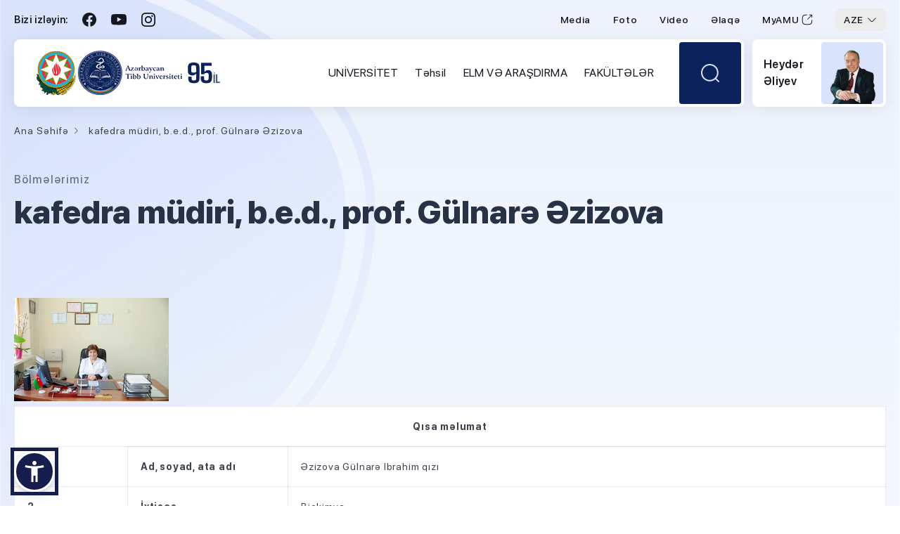

--- FILE ---
content_type: text/html; charset=UTF-8
request_url: https://amu.edu.az/page/3734
body_size: 14393
content:
<!DOCTYPE html>
<html lang="az" dir="ltr" data-accw-position="bottom-left" data-accw-offsett="none">
	
<head>
	<meta charset="utf-8">
	<meta http-equiv="X-UA-Compatible" content="IE=edge">
	<meta name="viewport" content="width=device-width, initial-scale=1">
		<meta name="keywords" content="Azərbaycan Tibb Universiteti">
	<meta name="description" content="Azərbaycan Tibb Universiteti">
	<meta name="csrf-token" content="hdAhvp25qRdEqBTh7vz6JkLzD6gdhmEfn9U6wRWw">
	<meta name="viewport" content="width=device-width, initial-scale=1.0" />
	<meta name="yandex-verification" content="956c909bca45ec6a" />
	<meta name="google-site-verification" content="vYU4ifjt7xmtbd9z6JaMr7H5Kd3_Rm4bO1GHMhA4qnw" />
		<title>Azərbaycan Tibb Universiteti  | kafedra müdiri, b.e.d., prof. Gülnarə Əzizova</title>
	<link href="/css/style.css?v=1.1.1" rel="stylesheet">
	<link href="/css/responsive.css?v=1.1" rel="stylesheet">
	<script type="994713f342b65f862923c697-text/javascript" src="/js/jquery.js"></script>
	<script src="https://accessibility.cert.gov.az/acc-widget.min.js" defer="" type="994713f342b65f862923c697-text/javascript"></script>
	</head>
<body>
	<!--KF KODE WRAPPER WRAP START-->
    <div class="x-site">

		<!-- Header start -->
<header class="header">
	<div class="centered-a">
		<div class="header-wrap">
			<div class="header-top">
				<div class="header-top-l">
					<div class="hdt-text">Bizi izləyin:</div>
					<div class="hdt-item hdt-fb"><a href="https://www.facebook.com/ATU.official" target="_blank"></a></div>
					<div class="hdt-item hdt-yt"><a href="https://www.youtube.com/channel/UCnjWsp_Gx7Qq5U5Itk9F51w" target="_blank"></a></div>
					<div class="hdt-item hdt-ins"><a href="https://www.instagram.com/azerbaycan__tibb__universiteti" target="_blank"></a></div>
				</div>
				<div class="header-top-r">
					<div class="h-menu">
						<ul>
							<li><a href="/press">Media</a></li>
							<li><a href="/news/photo">Foto</a></li>
							<li><a href="/news/video">Video</a></li>
							<li><a href="/contact">Əlaqə</a></li>
							<li><a href="https://my.amu.edu.az/" target="_blank">MyAMU<span></span></a></li>
						</ul>
					</div>
					<div class="language">
						<div class="selected-language">AZE</div>
						<ul>
																					<li><a href="/locale/en">ENG</a></li>
														<li><a href="/locale/ru">RUS</a></li>
													</ul>
					</div>
				</div>
			</div>
			<div class="header-m">
				<div class="header-ml">
					<div class="mobile-menu"></div>
					<div class="logo"><a href="/"><img src="/images/logo.png"></a></div>
					<div class="header-ml-r">
						<div class="h-mb-wrap">
							<div class="nav-menu">
								<ul>
									<li class="f-mob"><a href="/">Ana səhifə</a></li>
																		<li>
										<a href="/page/1/universitet">UNİVERSİTET</a>
										<div class="sub-menu">
											<div class="sub-menu-title">UNİVERSİTET</div>
											<div class="sub-menu-wrap">
																								<div class="sub-menu-col">
													<h2 class="sbm-title"><a href="/page/2767/haqqimizda">Haqqımızda</a></h2>
													<div class="sbm-list">
														<ul>
																														<li><a href="/page/2770/missiya-ve-geleceye-baxis">Missiya və gələcəyə baxış</a></li>
																														<li><a href="/page/2768/universitetin-tarixi">Universitetin tarixi</a></li>
																														<li><a href="/page/5246/siyaset">Siyasət</a></li>
																														<li><a href="/page/2775/strategiya">Strategiya</a></li>
																														<li><a href="/page/83/rehberlik">Rəhbərlik</a></li>
																														<li><a href="/page/88/elmi-sura">Elmi Şura</a></li>
																														<li><a href="/page/5829/strateji-inkisaf-surasi">Strateji İnkişaf Şurası</a></li>
																														<li><a href="/page/2799/bolmelerimiz">Bölmələrimiz</a></li>
																														<li><a href="/page/7/klinikalar">Klinikalar</a></li>
																														<li><a href="/page/5179/ozunutehlil-hesabatlari-ve-nesrler">Özünütəhlil hesabatları və nəşrlər</a></li>
																														<li><a href="/page/2864/idareedici-senedler">İdarəedici sənədlər</a></li>
																														<li><a href="/page/2835/kampus">Kampus</a></li>
																														<li><a href="/page/2764/struktur">Struktur</a></li>
																														<li><a href="/page/2897/muzeyler">Muzeylər</a></li>
																													</ul>
													</div>
												</div>
																								<div class="sub-menu-col">
													<h2 class="sbm-title"><a href="/page/5180/ustunluklerimiz">Üstünlüklərimiz</a></h2>
													<div class="sbm-list">
														<ul>
																														<li><a href="/page/2802/akkreditasiya">Akkreditasiya</a></li>
																														<li><a href="/page/5500/reytinqler">Reytinqlər</a></li>
																														<li><a href="/page/5183/secilen-sexsiyyetler">Seçilən şəxsiyyətlər</a></li>
																														<li><a href="/page/5186/insan-resurslari">İnsan resursları</a></li>
																													</ul>
													</div>
												</div>
																								<div class="sub-menu-col">
													<h2 class="sbm-title"><a href="/page/5189/emekdasliq">Əməkdaşlıq</a></h2>
													<div class="sbm-list">
														<ul>
																														<li><a href="/page/5190/partnerlarimiz">Partnerlarımız</a></li>
																													</ul>
													</div>
												</div>
																								<div class="sub-menu-col">
													<h2 class="sbm-title"><a href="/page/5194/innovasiya-ve-tohfelerimiz">İnnovasiya və töhfələrimiz</a></h2>
													<div class="sbm-list">
														<ul>
																														<li><a href="/page/5195/innovasiyalar-ve-kesfler">İnnovasiyalar və kəşflər</a></li>
																														<li><a href="/page/5196/start-up">Start up</a></li>
																														<li><a href="/page/5197/cemiyyete-tohfelerimiz">Cəmiyyətə töhfələrimiz</a></li>
																														<li><a href="/page/6007/dayaniqli-inkisaf-meqsedleri">Dayanıqlı İnkişaf Məqsədləri</a></li>
																													</ul>
													</div>
												</div>
																							</div>
										</div>
									</li>
																		<li>
										<a href="/page/5203/tehsil">Təhsil</a>
										<div class="sub-menu">
											<div class="sub-menu-title">Təhsil</div>
											<div class="sub-menu-wrap">
																								<div class="sub-menu-col">
													<h2 class="sbm-title"><a href="/page/5198/bizi-kesf-et">Bizi kəşf et</a></h2>
													<div class="sbm-list">
														<ul>
																														<li><a href="/page/5199/baza-ali-tehsil">Baza ali təhsil</a></li>
																														<li><a href="/page/5600/tekrar-tehsil">Təkrar təhsil</a></li>
																														<li><a href="/page/5209/diplomdan-sonraki-tehsil">Diplomdan sonraki təhsil</a></li>
																														<li><a href="/page/5612/tecrubeler">Təcrübələr</a></li>
																													</ul>
													</div>
												</div>
																								<div class="sub-menu-col">
													<h2 class="sbm-title"><a href="/page/73/ecnebi-tehsilalanlarla-is-uzre-dekanliq">Əcnəbi təhsilalanlarla iş üzrə dekanlıq</a></h2>
													<div class="sbm-list">
														<ul>
																														<li><a href="/page/2989/esasname">Əsasnamə</a></li>
																														<li><a href="/page/371/haqqinda">Haqqında</a></li>
																														<li><a href="/page/5472/heyet">HEYƏT</a></li>
																														<li><a href="/page/380/ecnebi-telebeler-ucun-nizam-intizam-qaydalari">Əcnəbi tələbələr ücün nizam-intizam qaydaları</a></li>
																														<li><a href="https://amu.edu.az/storage/files/6/1 Universitet/Əcnəbi təhsilalanlar dekanlığı/Dean&#039;s Office.pdf">HANDBOOK</a></li>
																														<li><a href="/page/381/ecnebi-vetendaslar-ucun-atu-ya-qebul-qaydalari">Əcnəbi vətəndaşlar üçün ATU-ya qəbul qaydaları</a></li>
																														<li><a href="/page/5473/qebul-ucun-senedler">QƏBUL ÜÇÜN SƏNƏDLƏR</a></li>
																														<li><a href="/page/5547/xarici-telebeler-ucun-dil-kurslari">XARİCİ TƏLƏBƏLƏR UÇÜN DİL KURSLARI</a></li>
																														<li><a href="/page/5563/tedbirler">Tədbirlər</a></li>
																														<li><a href="/page/382/tez-tez-verilen-suallar">Tez-tez verilən suallar</a></li>
																														<li><a href="/page/383/atu-hazirliq-kursuna-qebul-olunmus-dinleyicilerin-siyahisi">ATU Hazırlıq kursuna qəbul olunmuş dinləyicilərin siyahısı</a></li>
																													</ul>
													</div>
												</div>
																								<div class="sub-menu-col">
													<h2 class="sbm-title"><a href="/page/5218/atu-seherciyi">ATU şəhərciyi</a></h2>
													<div class="sbm-list">
														<ul>
																														<li><a href="/page/5219/bakida-heyat">Bakıda həyat</a></li>
																														<li><a href="/page/5220/yataqxanalar">Yataqxanalar</a></li>
																														<li><a href="https://amu.edu.az/page/29/kitabxana">Kitabxana</a></li>
																														<li><a href="https://amu.edu.az/page/5531/kafe">Kafe</a></li>
																													</ul>
													</div>
												</div>
																								<div class="sub-menu-col">
													<h2 class="sbm-title"><a href="/page/5222/telebe-desteyi">Tələbə dəstəyi</a></h2>
													<div class="sbm-list">
														<ul>
																														<li><a href="/page/5223/telebe-dekanligi">Tələbə dekanlığı</a></li>
																														<li><a href="/page/112/telebe-elmi-cemiyyeti">Tələbə elmi cəmiyyəti</a></li>
																														<li><a href="/page/63/telebelerin-hemkarlar-ittifaqi-komitesi">Tələbələrin Həmkarlar İttifaqı komitəsi</a></li>
																														<li><a href="/page/5228/akademik-bacariqlar">Akademik bacarıqlar</a></li>
																														<li><a href="/page/5229/karyera-ve-professional-inkisaf">Karyera və professional inkişaf</a></li>
																														<li><a href="/page/4/telebeler">Tələbələr</a></li>
																													</ul>
													</div>
												</div>
																							</div>
										</div>
									</li>
																		<li>
										<a href="/page/3/elm-ve-arasdirma">ELM VƏ ARAŞDIRMA</a>
										<div class="sub-menu">
											<div class="sub-menu-title">ELM VƏ ARAŞDIRMA</div>
											<div class="sub-menu-wrap">
																								<div class="sub-menu-col">
													<h2 class="sbm-title"><a href="/page/2839/arasdirma-imkanlari-ve-destek">Araşdırma imkanları və dəstək</a></h2>
													<div class="sbm-list">
														<ul>
																														<li><a href="/page/2978/maddi-texniki-baza">Maddi texniki baza</a></li>
																														<li><a href="/page/2979/imkanlar-ve-destek">İmkanlar və dəstək</a></li>
																													</ul>
													</div>
												</div>
																								<div class="sub-menu-col">
													<h2 class="sbm-title"><a href="/page/2840/qrant-ve-layiheler">Qrant və layihələr</a></h2>
													<div class="sbm-list">
														<ul>
																														<li><a href="/page/2976/xarici">Xarici</a></li>
																														<li><a href="/page/2975/daxili">Daxili</a></li>
																													</ul>
													</div>
												</div>
																								<div class="sub-menu-col">
													<h2 class="sbm-title"><a href="/page/23/elm">Elm</a></h2>
													<div class="sbm-list">
														<ul>
																														<li><a href="/page/24/elmi-hisse">Elmi hissə</a></li>
																														<li><a href="https://amu.edu.az/page/5419">Elmi Tədqiqatların İdarə Olunması Departamenti</a></li>
																														<li><a href="/page/29/kitabxana">Kitabxana</a></li>
																														<li><a href="/page/28/elmi-tedqiqat-merkezi">Elmi-Tədqiqat Mərkəzi</a></li>
																														<li><a href="/page/30/doktorantura-ve-dissertantura-sobesi">Doktorantura  və Dissertantura şöbəsi</a></li>
																														<li><a href="/page/5533/yerli-etik-komite">Yerli Etik Komitə</a></li>
																														<li><a href="/page/37/dissertasiya-suralari">Dissertasiya şuraları</a></li>
																														<li><a href="/page/43/sehiyye-teskilatlarina-komek">Səhiyyə Təşkilatlarına Kömək</a></li>
																														<li><a href="/page/44/elmi-tedqiqat-laboratoriyalari">Elmi-Tədqiqat Laboratoriyaları</a></li>
																													</ul>
													</div>
												</div>
																								<div class="sub-menu-col">
													<h2 class="sbm-title"><a href="/page/2844/nesr">Nəşr</a></h2>
													<div class="sbm-list">
														<ul>
																														<li><a href="/page/2845/xarici-dilde-redakte-xidmeti">Xarici dildə redaktə xidməti</a></li>
																														<li><a href="/page/2846/poliqrafiya">Poliqrafiya</a></li>
																														<li><a href="/page/2847/nesriyyat">Nəşriyyat</a></li>
																														<li><a href="/page/2848/jurnallar">Jurnallar</a></li>
																														<li><a href="/page/2881/indeks">İndeks</a></li>
																													</ul>
													</div>
												</div>
																								<div class="sub-menu-col">
													<h2 class="sbm-title"><a href="/page/5753/beynelxalq-tibb-festivali">Beynəlxalq Tibb Festivalı</a></h2>
													<div class="sbm-list">
														<ul>
																													</ul>
													</div>
												</div>
																							</div>
										</div>
									</li>
																		<li>
										<a href="/page/2/fakulteler">FAKÜLTƏLƏR</a>
										<div class="sub-menu">
											<div class="sub-menu-title">FAKÜLTƏLƏR</div>
											<div class="sub-menu-wrap">
																								<div class="sub-menu-col">
													<h2 class="sbm-title"><a href="/page/15/fakulteler">Fakültələr</a></h2>
													<div class="sbm-list">
														<ul>
																														<li><a href="/page/16/i-mualice-profilaktika-fakultesi">I Müalicə-profilaktika fakültəsi</a></li>
																														<li><a href="/page/17/ii-mualice-profilaktika-fakultesi">II Müalicə-profilaktika fakültəsi</a></li>
																														<li><a href="/page/18/ictimai-sehiyye-fakultesi">İctimai səhiyyə fakültəsi</a></li>
																														<li><a href="/page/19/stomatologiya-fakultesi">Stomatologiya fakültəsi</a></li>
																														<li><a href="/page/20/eczaciliq-fakultesi">Əczaçılıq fakültəsi</a></li>
																														<li><a href="/page/21/herbi-tibb-fakultesi">Hərbi tibb fakültəsi</a></li>
																													</ul>
													</div>
												</div>
																								<div class="sub-menu-col">
													<h2 class="sbm-title"><a href="https://amu.edu.az/cafedras">Kafedralar</a></h2>
													<div class="sbm-list">
														<ul>
																													</ul>
													</div>
												</div>
																							</div>
										</div>
									</li>
																	</ul>
								<div class="h-menu">
									<ul>
										<li><a href="/press">Media</a></li>
										<li><a href="/news/photo">Foto</a></li>
										<li><a href="/news/video">Video</a></li>
										<li><a href="/contact">Əlaqə</a></li>
										<li><a href="https://my.amu.edu.az/" target="_blank">MyAMU<span></span></a></li>
									</ul>
								</div>
								<div class="header-top-l">
									<div class="hdt-text">Bizi izləyin:</div>
									<div class="hdt-item hdt-fb"><a href="https://www.facebook.com/ATU.official" target="_blank"></a></div>
									<div class="hdt-item hdt-yt"><a href="https://www.youtube.com/channel/UCnjWsp_Gx7Qq5U5Itk9F51w" target="_blank"></a></div>
									<div class="hdt-item hdt-ins"><a href="https://www.instagram.com/azerbaycan__tibb__universiteti" target="_blank"></a></div>
								</div>
							</div>
						</div>
						<div class="search">
							<div class="search-b"><i></i></div>
							<div class="search-block">
								<form action="/search" method="get">
									<input name="q" type="text" placeholder="Axtarış...">
									<button type="submit"></button>
								</form>
							</div>
						</div>
					</div>
				</div>
				<div class="header-mr">
					<div class="header-mr-a">
						<div class="p-text">Heydər Əliyev</div>
						<div class="p-img"><img src="/images/pr.png"></div>
					</div>
				</div>
			</div>
		</div>
	</div>
</header>
<!-- Header end -->




<!--HEADER START-->
    	<header id="header_2" style="display:none">
    		<!--kode top bar start-->
    		<div class="top_bar_2">
	    		<div class="container">
	    			<div class="row">
	    				<div class="col-md-5">
	    					<div class="pull-left">

								<ul style=" margin-top: 8px; ">
									<li>
										<a style="color: #273c75;background: white;padding: 3px 7px;border-radius: 5px;font-size: 16px;" target="_blank" href="https://www.facebook.com/ATU.official"><i class="fa fa-facebook" ></i></a>
										<a style="color: #273c75;background: white;padding: 3px 7px;border-radius: 5px;font-size: 16px;" target="_blank" href="https://www.youtube.com/channel/UCnjWsp_Gx7Qq5U5Itk9F51w"><i class="fa fa-youtube-play" ></i></a>
										<a style="color: #273c75;background: white;padding: 3px 7px;border-radius: 5px;font-size: 16px;" target="_blank" href="https://www.instagram.com/azerbaycan__tibb__universiteti/"><i class="fa fa-instagram"></i></a>
									</li>
								</ul>
	    					</div>
	    				</div>
	    				<div class="col-md-7">
							<div class="lng_wrap">
								<div class="dropdown">
									<button class="btn btn-default dropdown-toggle" type="button" id="dropdownMenu1" data-toggle="dropdown" aria-haspopup="true" aria-expanded="true">
										<i class="fa fa-search"></i>
										<span class="caret"></span>
									</button>
									<ul class="dropdown-menu" aria-labelledby="dropdownMenu1">
										<form action="/search" method="get">
											<input name="q" type="text" placeholder="Axtarış...">
										</form>
									</ul>
								</div>
							</div>
							<div class="lng_wrap">
								<div class="dropdown">
									<button class="btn btn-default dropdown-toggle" type="button" id="dropdownMenu1" data-toggle="dropdown" aria-haspopup="true" aria-expanded="true">
										<i class="fa fa-globe"></i>
										<span class="caret"></span>
									</button>
									<ul class="dropdown-menu" aria-labelledby="dropdownMenu1">
																															<li><a href="/locale/en"><i><img src="/images/en.svg" alt=""></i>English</a></li>
																					<li><a href="/locale/ru"><i><img src="/images/ru.svg" alt=""></i>Русский</a></li>
																			</ul>
								</div>
							</div>
    						<ul class="login_wrap">
								<li><a href="/press">Media</a></li>
								<li><a href="/news/photo">Foto</a></li>
								<li><a href="/news/video">Video</a></li>
								<li><a href="https://my.amu.edu.az/" target="_blank">myAMU</a></li>
								<li><a href="/contact" target="_blank">Əlaqə</a></li>

    						</ul>
	    				</div>
	    			</div>
	    		</div>
	    	</div>
    		<!--kode top bar end-->
        	
	    	<!--kode navigation start-->
    		<div class="kode_navigation">
    			<div id="mobile-header">
                	<a id="responsive-menu-button" href="#sidr-main"><i class="fa fa-bars"></i></a>
                </div>
    			<div class="container">
    				<div class="row">

													<style>
								.headerbottom {background-color: #fff;border-bottom: 1px solid #edca6c; top: -60px; -webkit-transition: top 800ms ease 0s; -moz-transition: top 800ms ease 0s; transition: top 800ms ease 0s;}
								.headerbottom:after {content: ""; display:block; clear:both;}
								.headerbottom .headerLogo {float:left; padding:8px 0; z-index:10; position:relative;}
								.headerbottom .hright {float:right; padding:13px 0 0;}
								.headerbottom .hmenu {position:absolute; top:50px; width:100%;max-width: 1170px;}
								.headerbottom .hmenu .hmc {text-align:center;}
								.headerbottom .hmenu .hmc>ul {display:inline-block; vertical-align: top;}
								.headerbottom .hmenu .hmc>ul>li {float:left; text-align:left;}
								.headerbottom .hmenu .hmc>ul>li>a {text-transform: uppercase;display:block; position:relative; color: #040303; float:left; font-size:14px; padding:0 12px; line-height: 36px; margin: 4px 0; font-weight: bold;}
								.headerbottom .hmenu .hmc>ul>li>a:after{content: ""; height: 3px; background-color: transparent; display: block; position: absolute; top:32px; left: 15px; right: 15px; -webkit-transition: all .3s ease; -moz-transition: all .3s ease; transition: all .3s ease;}
								.headerbottom .hmenu .hmc>ul>li.acv>a {height:48px;}
								.headerbottom .hmenu .hmc>ul>li>a:hover:after, .headerbottom .hmenu .hmc>ul>li.acv>a:after {background-color: #273c75}
								.headerbottom .hmenu .hmc>ul>li .down {border-radius: 0 0 25px 25px;position:absolute; display:none; left:0; padding:20px 25px 0; background-color:#fff; width:100%; top:52px; z-index:1000;  margin-top:-1px;}
								.headerbottom .hmenu .hmc>ul>li .down2 {border-radius: 0 0 25px 25px;position:absolute; display:none;  padding:20px 25px 0; background-color:#fff; width:250px; top:52px; z-index:1000; border: 1px solid #e6e6e6; box-shadow: 0px 2px 5px 0px rgba(0, 0, 0, 0.2); margin-top:-1px;}
								.headerbottom .hmenu .hmc>ul>li .droplist {overflow:hidden; padding-bottom:20px;}
								.headerbottom .hmenu .hmc>ul>li .down .droplist .dropcolumn {float:left; width:33%; padding-right:25px;}
								.headerbottom .hmenu .hmc>ul>li .down .droplist .dropcolumn + .dropcolumn {border-left: 1px solid #e6e6e6;padding-left: 25px;}
								.headerbottom .hmenu .hmc>ul>li .down .droplist .dropcolumn h2 {font-size: 13px;font-weight: bold;margin: 0;color: #273c75;line-height: 20px; margin-bottom:8px;}
								.headerbottom .hmenu .down .droplist .dropcolumn ul li a {display:block; font-size: 12px; color: #5d5d5d;}
								.headerbottom .hmenu .down .droplist .dropcolumn ul li a:hover {color: #0971B7;}
								.headerbottom .hmenu .hmc>ul>li .down2 .droplist .dropcolumn3 {float:left; width:100%; padding-right:25px;}
								.headerbottom .hmenu .hmc>ul>li .down2 .droplist .dropcolumn3 + .dropcolumn3 {border-left: 1px solid #e6e6e6;padding-left: 25px;}
								.headerbottom .hmenu .hmc>ul>li .down2 .droplist .dropcolumn3 h2 {font-size: 13px;font-weight: bold;margin: 0;color: #273c75;line-height: 20px; margin-bottom:8px;}
								.headerbottom .hmenu .down2 .droplist .dropcolumn3 ul li a {display:block; font-size: 12px; color: #5d5d5d;}
								.headerbottom .hmenu .down2 .droplist .dropcolumn3 ul li a:hover {color: #0971B7;}
								.headerbottom .hmenu .hmc>ul>li .down .droplist .dropcolumn2 {float:left; width:25%; padding-right:25px;}
								.headerbottom .hmenu .hmc>ul>li .down .droplist .dropcolumn2 + .dropcolumn2 {border-left: 1px solid #e6e6e6;padding-left: 25px;}
								.headerbottom .hmenu .hmc>ul>li .down .droplist .dropcolumn2 a h2 {font-size: 13px;font-weight: bold;margin: 0;color: #273c75;line-height: 20px; margin-bottom:8px;}
								.headerbottom .hmenu .down .droplist .dropcolumn2 ul li a {display:block; font-size: 12px; color: #5d5d5d;}
								.headerbottom .hmenu .down .droplist .dropcolumn2 ul li a:hover {color: #0971B7;}


								.headerpage {background-color: #fff;border-bottom: 1px solid #edca6c; top: -60px; -webkit-transition: top 800ms ease 0s; -moz-transition: top 800ms ease 0s; transition: top 800ms ease 0s;}
								.headerpage:after {content: ""; display:block; clear:both;}
								.headerpage .headerLogo {float:left; padding:8px 0; z-index:10; position:relative;}
								.headerpage .hright {float:right; padding:13px 0 0;}
								.headerpage .hmenu {position:absolute; top:50px; width:100%;max-width: 1170px;}
								.headerpage .hmenu .hmc {text-align:center;background: white;}
								.headerpage .hmenu .hmc>ul {display:inline-block; vertical-align: top;}
								.headerpage .hmenu .hmc>ul>li {float:left; text-align:left;}
								.headerpage .hmenu .hmc>ul>li>a {text-transform: uppercase;display:block; position:relative; color: #040303; float:left; font-size:14px; padding:0 12px; line-height: 30px; margin: 4px 0; font-weight: bold;}
								.headerpage .hmenu .hmc>ul>li>a:after{content: ""; height: 3px; background-color: transparent; display: block; position: absolute; top:32px; left: 15px; right: 15px; -webkit-transition: all .3s ease; -moz-transition: all .3s ease; transition: all .3s ease;}
								.headerpage .hmenu .hmc>ul>li.acv2>a {height:30px;}
								.headerpage .hmenu .hmc>ul>li>a:hover:after, .headerpage .hmenu .hmc>ul>li.acv2>a:after {background-color: #273c75}
								.headerpage .hmenu .hmc>ul>li .down {border-radius: 0 0 25px 25px;position:absolute; display:none; left:0; padding:10px 25px 0; background-color:#fff; width:100%; top:40px; z-index:1000;  margin-top:-1px;}
								.headerpage .hmenu .hmc>ul>li .down2 {border-radius: 0 0 25px 25px;position:absolute; display:none;  padding:20px 25px 0; background-color:#fff; width:250px; top:52px; z-index:1000; border: 1px solid #e6e6e6; box-shadow: 0px 2px 5px 0px rgba(0, 0, 0, 0.2); margin-top:-1px;}
								.headerpage .hmenu .hmc>ul>li .droplist {overflow:hidden; padding-bottom:20px;}
								.headerpage .hmenu .hmc>ul>li .down .droplist .dropcolumn {float:left; width:33%; padding-right:25px;}
								.headerpage .hmenu .hmc>ul>li .down .droplist .dropcolumn + .dropcolumn {border-left: 1px solid #e6e6e6;padding-left: 25px;}
								.headerpage .hmenu .hmc>ul>li .down .droplist .dropcolumn h2 {font-size: 13px;font-weight: bold;margin: 0;color: #273c75;line-height: 20px; margin-bottom:8px;}
								.headerpage .hmenu .down .droplist .dropcolumn ul li a {display:block; font-size: 12px; color: #5d5d5d;}
								.headerpage .hmenu .down .droplist .dropcolumn ul li a:hover {color: #0971B7;}
								.headerpage .hmenu .hmc>ul>li .down2 .droplist .dropcolumn3 {float:left; width:100%; padding-right:25px;}
								.headerpage .hmenu .hmc>ul>li .down2 .droplist .dropcolumn3 + .dropcolumn3 {border-left: 1px solid #e6e6e6;padding-left: 25px;}
								.headerpage .hmenu .hmc>ul>li .down2 .droplist .dropcolumn3 h2 {font-size: 13px;font-weight: bold;margin: 0;color: #273c75;line-height: 20px; margin-bottom:8px;}
								.headerpage .hmenu .down2 .droplist .dropcolumn3 ul li a {display:block; font-size: 12px; color: #5d5d5d;}
								.headerpage .hmenu .down2 .droplist .dropcolumn3 ul li a:hover {color: #0971B7;}
								.headerpage .hmenu .hmc>ul>li .down .droplist .dropcolumn2 {float:left; width:25%; padding-right:25px;}
								.headerpage .hmenu .hmc>ul>li .down .droplist .dropcolumn2 + .dropcolumn2 {border-left: 1px solid #e6e6e6;padding-left: 25px;}
								.headerpage .hmenu .hmc>ul>li .down .droplist .dropcolumn2 a h2 {font-size: 13px;font-weight: bold;margin: 0;color: #273c75;line-height: 20px; margin-bottom:8px;}
								.headerpage .hmenu .down .droplist .dropcolumn2 ul li a {display:block; font-size: 12px; color: #5d5d5d;}
								.headerpage .hmenu .down .droplist .dropcolumn2 ul li a:hover {color: #0971B7;}
							</style>
							<div class="headerbottom">
								<div class="headerLogo">
									<div class="logo_wrap">
										<a href="/"><img src="/extra-images/logoaz.png?v=2" alt="" style="max-width: 265px!important;"></a>
									</div>
								</div>
								<div class="hmenu">
									<div class="hmc">
										<ul>
																						<li class="dropdownMenu">
												<a href="/page/1/universitet">UNİVERSİTET</a>
												<div class="down" style="display: none;">
													<div class="droplist">
																										<div class="dropcolumn2">
															<a href="/page/2767/haqqimizda"><h2>Haqqımızda</h2></a>
															<div class="ditems">
																<ul>
																																		<li><a href="/page/2770/missiya-ve-geleceye-baxis">Missiya və gələcəyə baxış</a></li>
																																		<li><a href="/page/2768/universitetin-tarixi">Universitetin tarixi</a></li>
																																		<li><a href="/page/5246/siyaset">Siyasət</a></li>
																																		<li><a href="/page/2775/strategiya">Strategiya</a></li>
																																		<li><a href="/page/83/rehberlik">Rəhbərlik</a></li>
																																		<li><a href="/page/88/elmi-sura">Elmi Şura</a></li>
																																		<li><a href="/page/5829/strateji-inkisaf-surasi">Strateji İnkişaf Şurası</a></li>
																																		<li><a href="/page/2799/bolmelerimiz">Bölmələrimiz</a></li>
																																		<li><a href="/page/7/klinikalar">Klinikalar</a></li>
																																		<li><a href="/page/5179/ozunutehlil-hesabatlari-ve-nesrler">Özünütəhlil hesabatları və nəşrlər</a></li>
																																		<li><a href="/page/2864/idareedici-senedler">İdarəedici sənədlər</a></li>
																																		<li><a href="/page/2835/kampus">Kampus</a></li>
																																		<li><a href="/page/2764/struktur">Struktur</a></li>
																																		<li><a href="/page/2897/muzeyler">Muzeylər</a></li>
																																	</ul>
															</div>
														</div>
																										<div class="dropcolumn2">
															<a href="/page/5180/ustunluklerimiz"><h2>Üstünlüklərimiz</h2></a>
															<div class="ditems">
																<ul>
																																		<li><a href="/page/2802/akkreditasiya">Akkreditasiya</a></li>
																																		<li><a href="/page/5500/reytinqler">Reytinqlər</a></li>
																																		<li><a href="/page/5183/secilen-sexsiyyetler">Seçilən şəxsiyyətlər</a></li>
																																		<li><a href="/page/5186/insan-resurslari">İnsan resursları</a></li>
																																	</ul>
															</div>
														</div>
																										<div class="dropcolumn2">
															<a href="/page/5189/emekdasliq"><h2>Əməkdaşlıq</h2></a>
															<div class="ditems">
																<ul>
																																		<li><a href="/page/5190/partnerlarimiz">Partnerlarımız</a></li>
																																	</ul>
															</div>
														</div>
																										<div class="dropcolumn2">
															<a href="/page/5194/innovasiya-ve-tohfelerimiz"><h2>İnnovasiya və töhfələrimiz</h2></a>
															<div class="ditems">
																<ul>
																																		<li><a href="/page/5195/innovasiyalar-ve-kesfler">İnnovasiyalar və kəşflər</a></li>
																																		<li><a href="/page/5196/start-up">Start up</a></li>
																																		<li><a href="/page/5197/cemiyyete-tohfelerimiz">Cəmiyyətə töhfələrimiz</a></li>
																																		<li><a href="/page/6007/dayaniqli-inkisaf-meqsedleri">Dayanıqlı İnkişaf Məqsədləri</a></li>
																																	</ul>
															</div>
														</div>
																									</div>
												</div>
											</li>
																						<li class="dropdownMenu">
												<a href="/page/5203/tehsil">Təhsil</a>
												<div class="down" style="display: none;">
													<div class="droplist">
																										<div class="dropcolumn2">
															<a href="/page/5198/bizi-kesf-et"><h2>Bizi kəşf et</h2></a>
															<div class="ditems">
																<ul>
																																		<li><a href="/page/5199/baza-ali-tehsil">Baza ali təhsil</a></li>
																																		<li><a href="/page/5600/tekrar-tehsil">Təkrar təhsil</a></li>
																																		<li><a href="/page/5209/diplomdan-sonraki-tehsil">Diplomdan sonraki təhsil</a></li>
																																		<li><a href="/page/5612/tecrubeler">Təcrübələr</a></li>
																																	</ul>
															</div>
														</div>
																										<div class="dropcolumn2">
															<a href="/page/73/ecnebi-tehsilalanlarla-is-uzre-dekanliq"><h2>Əcnəbi təhsilalanlarla iş üzrə dekanlıq</h2></a>
															<div class="ditems">
																<ul>
																																		<li><a href="/page/2989/esasname">Əsasnamə</a></li>
																																		<li><a href="/page/371/haqqinda">Haqqında</a></li>
																																		<li><a href="/page/5472/heyet">HEYƏT</a></li>
																																		<li><a href="/page/380/ecnebi-telebeler-ucun-nizam-intizam-qaydalari">Əcnəbi tələbələr ücün nizam-intizam qaydaları</a></li>
																																		<li><a href="https://amu.edu.az/storage/files/6/1 Universitet/Əcnəbi təhsilalanlar dekanlığı/Dean&#039;s Office.pdf">HANDBOOK</a></li>
																																		<li><a href="/page/381/ecnebi-vetendaslar-ucun-atu-ya-qebul-qaydalari">Əcnəbi vətəndaşlar üçün ATU-ya qəbul qaydaları</a></li>
																																		<li><a href="/page/5473/qebul-ucun-senedler">QƏBUL ÜÇÜN SƏNƏDLƏR</a></li>
																																		<li><a href="/page/5547/xarici-telebeler-ucun-dil-kurslari">XARİCİ TƏLƏBƏLƏR UÇÜN DİL KURSLARI</a></li>
																																		<li><a href="/page/5563/tedbirler">Tədbirlər</a></li>
																																		<li><a href="/page/382/tez-tez-verilen-suallar">Tez-tez verilən suallar</a></li>
																																		<li><a href="/page/383/atu-hazirliq-kursuna-qebul-olunmus-dinleyicilerin-siyahisi">ATU Hazırlıq kursuna qəbul olunmuş dinləyicilərin siyahısı</a></li>
																																	</ul>
															</div>
														</div>
																										<div class="dropcolumn2">
															<a href="/page/5218/atu-seherciyi"><h2>ATU şəhərciyi</h2></a>
															<div class="ditems">
																<ul>
																																		<li><a href="/page/5219/bakida-heyat">Bakıda həyat</a></li>
																																		<li><a href="/page/5220/yataqxanalar">Yataqxanalar</a></li>
																																		<li><a href="https://amu.edu.az/page/29/kitabxana">Kitabxana</a></li>
																																		<li><a href="https://amu.edu.az/page/5531/kafe">Kafe</a></li>
																																	</ul>
															</div>
														</div>
																										<div class="dropcolumn2">
															<a href="/page/5222/telebe-desteyi"><h2>Tələbə dəstəyi</h2></a>
															<div class="ditems">
																<ul>
																																		<li><a href="/page/5223/telebe-dekanligi">Tələbə dekanlığı</a></li>
																																		<li><a href="/page/112/telebe-elmi-cemiyyeti">Tələbə elmi cəmiyyəti</a></li>
																																		<li><a href="/page/63/telebelerin-hemkarlar-ittifaqi-komitesi">Tələbələrin Həmkarlar İttifaqı komitəsi</a></li>
																																		<li><a href="/page/5228/akademik-bacariqlar">Akademik bacarıqlar</a></li>
																																		<li><a href="/page/5229/karyera-ve-professional-inkisaf">Karyera və professional inkişaf</a></li>
																																		<li><a href="/page/4/telebeler">Tələbələr</a></li>
																																	</ul>
															</div>
														</div>
																									</div>
												</div>
											</li>
																						<li class="dropdownMenu">
												<a href="/page/3/elm-ve-arasdirma">ELM VƏ ARAŞDIRMA</a>
												<div class="down" style="display: none;">
													<div class="droplist">
																										<div class="dropcolumn2">
															<a href="/page/2839/arasdirma-imkanlari-ve-destek"><h2>Araşdırma imkanları və dəstək</h2></a>
															<div class="ditems">
																<ul>
																																		<li><a href="/page/2978/maddi-texniki-baza">Maddi texniki baza</a></li>
																																		<li><a href="/page/2979/imkanlar-ve-destek">İmkanlar və dəstək</a></li>
																																	</ul>
															</div>
														</div>
																										<div class="dropcolumn2">
															<a href="/page/2840/qrant-ve-layiheler"><h2>Qrant və layihələr</h2></a>
															<div class="ditems">
																<ul>
																																		<li><a href="/page/2976/xarici">Xarici</a></li>
																																		<li><a href="/page/2975/daxili">Daxili</a></li>
																																	</ul>
															</div>
														</div>
																										<div class="dropcolumn2">
															<a href="/page/23/elm"><h2>Elm</h2></a>
															<div class="ditems">
																<ul>
																																		<li><a href="/page/24/elmi-hisse">Elmi hissə</a></li>
																																		<li><a href="https://amu.edu.az/page/5419">Elmi Tədqiqatların İdarə Olunması Departamenti</a></li>
																																		<li><a href="/page/29/kitabxana">Kitabxana</a></li>
																																		<li><a href="/page/28/elmi-tedqiqat-merkezi">Elmi-Tədqiqat Mərkəzi</a></li>
																																		<li><a href="/page/30/doktorantura-ve-dissertantura-sobesi">Doktorantura  və Dissertantura şöbəsi</a></li>
																																		<li><a href="/page/5533/yerli-etik-komite">Yerli Etik Komitə</a></li>
																																		<li><a href="/page/37/dissertasiya-suralari">Dissertasiya şuraları</a></li>
																																		<li><a href="/page/43/sehiyye-teskilatlarina-komek">Səhiyyə Təşkilatlarına Kömək</a></li>
																																		<li><a href="/page/44/elmi-tedqiqat-laboratoriyalari">Elmi-Tədqiqat Laboratoriyaları</a></li>
																																	</ul>
															</div>
														</div>
																										<div class="dropcolumn2">
															<a href="/page/2844/nesr"><h2>Nəşr</h2></a>
															<div class="ditems">
																<ul>
																																		<li><a href="/page/2845/xarici-dilde-redakte-xidmeti">Xarici dildə redaktə xidməti</a></li>
																																		<li><a href="/page/2846/poliqrafiya">Poliqrafiya</a></li>
																																		<li><a href="/page/2847/nesriyyat">Nəşriyyat</a></li>
																																		<li><a href="/page/2848/jurnallar">Jurnallar</a></li>
																																		<li><a href="/page/2881/indeks">İndeks</a></li>
																																	</ul>
															</div>
														</div>
																										<div class="dropcolumn2">
															<a href="/page/5753/beynelxalq-tibb-festivali"><h2>Beynəlxalq Tibb Festivalı</h2></a>
															<div class="ditems">
																<ul>
																																	</ul>
															</div>
														</div>
																									</div>
												</div>
											</li>
																						<li class="dropdownMenu">
												<a href="/page/2/fakulteler">FAKÜLTƏLƏR</a>
												<div class="down" style="display: none;">
													<div class="droplist">
																										<div class="dropcolumn2">
															<a href="/page/15/fakulteler"><h2>Fakültələr</h2></a>
															<div class="ditems">
																<ul>
																																		<li><a href="/page/16/i-mualice-profilaktika-fakultesi">I Müalicə-profilaktika fakültəsi</a></li>
																																		<li><a href="/page/17/ii-mualice-profilaktika-fakultesi">II Müalicə-profilaktika fakültəsi</a></li>
																																		<li><a href="/page/18/ictimai-sehiyye-fakultesi">İctimai səhiyyə fakültəsi</a></li>
																																		<li><a href="/page/19/stomatologiya-fakultesi">Stomatologiya fakültəsi</a></li>
																																		<li><a href="/page/20/eczaciliq-fakultesi">Əczaçılıq fakültəsi</a></li>
																																		<li><a href="/page/21/herbi-tibb-fakultesi">Hərbi tibb fakültəsi</a></li>
																																	</ul>
															</div>
														</div>
																										<div class="dropcolumn2">
															<a href="https://amu.edu.az/cafedras"><h2>Kafedralar</h2></a>
															<div class="ditems">
																<ul>
																																	</ul>
															</div>
														</div>
																									</div>
												</div>
											</li>
																					</ul>
									</div>
								</div>
								<div class="hright">
									<div class="h100">
										<img src="/extra-images/h1001.png?1" alt="" style=" max-height: 118px;">
									</div>
								</div>
							</div>
						    				</div>
    			</div>
    		</div>
    		<!--kode navigation end-->
		</header>
		<!--HEADER END-->
		<style>
			@media  only screen and (max-width: 1000px) {
				.h100 img {
					display: none;
				}
			}
		</style>

		<div class="centered">
	<div class="speedbar">
		<div class="sp-item"><a href="/">Ana Səhifə</a></div>
												<div class="sp-item"><span>kafedra müdiri, b.e.d., prof. Gülnarə Əzizova</span></div>
	</div>
	<div class="b-head">
		<div class="b-head-a">Bölmələrimiz</div>
		<div class="b-head-title">kafedra müdiri, b.e.d., prof. Gülnarə Əzizova</div>
	</div>
	</div>


		<div class="kf_content_wrap">
			<!-- Reports page start -->
<section class="reports-page">
    <div class="centered">
        <div class="rp-content">
			<div style=" text-align: center; max-width: 100%; ">
				<img src="" alt=""/>
			</div>
			<br>
            <p><img alt="" src="/storage/photos/27/Professor-müəllim/1/Əzizova Gülnarə.jpg" style="width: 220px; height: 147px;" /></p>

<table border="1" cellpadding="3" cellspacing="3">
	<tbody>
		<tr>
			<td colspan="3" valign="top" width="957">
			<p align="center"><strong>Qısa məlumat</strong></p>
			</td>
		</tr>
		<tr>
			<td valign="top" width="22">
			<p><strong>1</strong></p>
			</td>
			<td valign="top" width="198">
			<p><strong>Ad, soyad, ata adı</strong></p>
			</td>
			<td valign="top" width="736">
			<p>Əzizova G&uuml;lnarə&nbsp;Ibrahim qızı</p>
			</td>
		</tr>
		<tr>
			<td valign="top" width="22">
			<p><strong>2</strong></p>
			</td>
			<td valign="top" width="198">
			<p><strong>İxtisas</strong></p>
			</td>
			<td valign="top" width="736">
			<p>Biokimya</p>
			</td>
		</tr>
		<tr>
			<td valign="top" width="22">
			<p><strong>3</strong></p>
			</td>
			<td valign="top" width="198">
			<p><strong>Vəzifə</strong></p>
			</td>
			<td valign="top" width="736">
			<p>Professor</p>
			</td>
		</tr>
		<tr>
			<td valign="top" width="22">
			<p><strong>4</strong></p>
			</td>
			<td valign="top" width="198">
			<p><strong>Kafedra</strong></p>
			</td>
			<td valign="top" width="736">
			<p>Biokimya kafedrası</p>
			</td>
		</tr>
	</tbody>
</table>

<p>&nbsp;</p>

<table border="1" cellpadding="3" cellspacing="3">
	<tbody>
		<tr>
			<td colspan="5" valign="top" width="686">
			<p align="center"><strong>Təhsili</strong></p>
			</td>
		</tr>
		<tr>
			<td valign="top" width="37">
			<p align="center"><strong>№</strong></p>
			</td>
			<td valign="top" width="103">
			<p align="center"><strong>Təhsil m&uuml;ddəti</strong></p>
			</td>
			<td valign="top" width="104">
			<p align="center"><strong>Ixtisası</strong></p>
			</td>
			<td valign="top" width="266">
			<p align="center"><strong>Təhsil m&uuml;əssisəsinin adı</strong></p>
			</td>
			<td valign="top" width="165">
			<p align="center"><strong>Təhsil m&uuml;əssisəsinin &uuml;nvanı</strong></p>
			</td>
		</tr>
		<tr>
			<td valign="top" width="37">
			<p><strong>1</strong></p>
			</td>
			<td valign="top" width="103">
			<p>1967-1977</p>
			</td>
			<td valign="top" width="104">
			<p>&nbsp;</p>
			</td>
			<td valign="top" width="266">
			<p>M&uuml;şviq adına 18 n&ouml;mrəli məktəb, qızıl medalla</p>
			</td>
			<td valign="top" width="165">
			<p>Bakı şəh.</p>
			</td>
		</tr>
		<tr>
			<td valign="top" width="37">
			<p align="center">2</p>
			</td>
			<td valign="top" width="103">
			<p>1977-1982</p>
			</td>
			<td valign="top" width="104">
			<p>biokimya</p>
			</td>
			<td valign="top" width="266">
			<p>M.V.Lomonosov adına Moskva D&ouml;vlət Universiteti, biologiya fak&uuml;ltəsi</p>
			</td>
			<td valign="top" width="165">
			<p>Moskva şəhəri</p>
			</td>
		</tr>
		<tr>
			<td valign="top" width="37">
			<p align="center">3</p>
			</td>
			<td valign="top" width="103">
			<p>1981-1988</p>
			</td>
			<td valign="top" width="104">
			<p>aspirantura-biokimya</p>
			</td>
			<td valign="top" width="266">
			<p>M.M.Şemyakin adına Bio&uuml;zvi kimya İnstitutu</p>
			</td>
			<td valign="top" width="165">
			<p>Moskva şəhəri</p>
			</td>
		</tr>
	</tbody>
</table>

<p>&nbsp;</p>

<table border="1" cellpadding="3" cellspacing="3">
	<tbody>
		<tr>
			<td colspan="5" valign="top" width="975">
			<p align="center"><strong>İş təcr&uuml;bəsi haqqında</strong></p>
			</td>
		</tr>
		<tr>
			<td valign="top" width="31">
			<p align="center"><strong>№</strong></p>
			</td>
			<td valign="top" width="208">
			<p align="center"><strong>Işləmə m&uuml;ddəti</strong></p>
			</td>
			<td valign="top" width="132">
			<p align="center"><strong>&nbsp;Vəzifəsi</strong></p>
			</td>
			<td valign="top" width="365">
			<p align="center"><strong>M&uuml;əssisənin adı</strong></p>
			</td>
			<td valign="top" width="238">
			<p align="center"><strong>M&uuml;əssisənin &uuml;nvanı</strong></p>
			</td>
		</tr>
		<tr>
			<td valign="top" width="31">
			<p align="center">1</p>
			</td>
			<td valign="top" width="208">
			<p>1998-ci ildən indiyədək</p>
			</td>
			<td valign="top" width="132">
			<p>dosent</p>
			</td>
			<td valign="top" width="365">
			<p>ATU, biokimya kafedrası</p>
			</td>
			<td valign="top" width="238">
			<p>Bakı şəhəri</p>
			</td>
		</tr>
		<tr>
			<td valign="top" width="31">
			<p align="center">2</p>
			</td>
			<td valign="top" width="208">
			<p>1995-1998</p>
			</td>
			<td valign="top" width="132">
			<p>baş m&uuml;əllim</p>
			</td>
			<td valign="top" width="365">
			<p>ATU, biokimya kafedrası</p>
			</td>
			<td valign="top" width="238">
			<p>Bakı şəhəri</p>
			</td>
		</tr>
		<tr>
			<td valign="top" width="31">
			<p align="center">3</p>
			</td>
			<td valign="top" width="208">
			<p>1988-1995</p>
			</td>
			<td valign="top" width="132">
			<p>assistent</p>
			</td>
			<td valign="top" width="365">
			<p>ATU, biokimya kafedrası</p>
			</td>
			<td valign="top" width="238">
			<p>Bakı şəhəri</p>
			</td>
		</tr>
	</tbody>
</table>

<p>&nbsp;</p>

<table border="1" cellpadding="3" cellspacing="3">
	<tbody>
		<tr>
			<td colspan="4" valign="top" width="686">
			<p align="center"><strong>Iştirak etdiyi təlimlər və kurslar haqqında</strong></p>
			</td>
		</tr>
		<tr>
			<td valign="top" width="37">
			<p align="center"><strong>№</strong></p>
			</td>
			<td valign="top" width="130">
			<p align="center"><strong>Təlimin m&uuml;ddəti</strong></p>
			</td>
			<td valign="top" width="328">
			<p align="center"><strong>Təlimin adı</strong></p>
			</td>
			<td valign="top" width="182">
			<p align="center"><strong>Təlimin ke&ccedil;irildiyi &uuml;nvan</strong></p>
			</td>
		</tr>
		<tr>
			<td valign="top" width="37">
			<p align="center">1</p>
			</td>
			<td valign="top" width="130">
			<p align="center">2012</p>
			</td>
			<td valign="top" width="328">
			<p>Azərbaycan Reapublikası Prezidenti yanında &quot;Elmin inkişafı&quot; Fondu. Qrant № EIE-2010, (1) 40/29-3</p>
			</td>
			<td valign="top" width="182">
			<p>Bakı şəhəri</p>
			</td>
		</tr>
		<tr>
			<td valign="top" width="37">
			<p align="center">2</p>
			</td>
			<td valign="top" width="130">
			<p align="center">2010</p>
			</td>
			<td valign="top" width="328">
			<p>İnternational Workshop on Bioinformatics. June 23-28, 2008</p>
			</td>
			<td valign="top" width="182">
			<p>Baku, sertification</p>
			</td>
		</tr>
		<tr>
			<td valign="top" width="37">
			<p align="center">3</p>
			</td>
			<td valign="top" width="130">
			<p align="center">2008</p>
			</td>
			<td valign="top" width="328">
			<p>Teachler Training Proqramme. 13-18 september, 2012</p>
			</td>
			<td valign="top" width="182">
			<p>Baku, sertification</p>
			</td>
		</tr>
		<tr>
			<td valign="top" width="37">
			<p align="center">4</p>
			</td>
			<td valign="top" width="130">
			<p>16.12.2016</p>

			<p>20.12.2016</p>
			</td>
			<td valign="top" width="328">
			<p>XIII &Uuml;mumd&uuml;nya Kimya Konfransı</p>
			</td>
			<td valign="top" width="182">
			<p>Karaci Universiteti, Pakistan</p>
			</td>
		</tr>
		<tr>
			<td valign="top" width="37">
			<p align="center">5</p>
			</td>
			<td valign="top" width="130">
			<p>2 4.10.2016</p>

			<p>11.10.2016</p>
			</td>
			<td valign="top" width="328">
			<p>Biokimya&ccedil;ılar qurultayı</p>
			</td>
			<td valign="top" width="182">
			<p>So&ccedil;i, Russiya</p>
			</td>
		</tr>
		<tr>
			<td valign="top" width="37">
			<p align="center">6</p>
			</td>
			<td valign="top" width="130">
			<p>3 06.06.2017</p>

			<p>10.06.2017</p>
			</td>
			<td valign="top" width="328">
			<p>Sinir Sistemi Biokimyası Konqresi</p>
			</td>
			<td valign="top" width="182">
			<p>Sankt-Peterburq, Russiya</p>
			</td>
		</tr>
	</tbody>
</table>

<p>&nbsp;</p>

<p>&nbsp;</p>

<table border="1" cellpadding="3" cellspacing="3">
	<tbody>
		<tr>
			<td valign="top" width="33">
			<p style="text-align: center;"><strong>№</strong></p>
			</td>
			<td rowspan="1" valign="top" width="474">
			<p style="text-align: center;"><strong>Elmi iş və məqalənin adı</strong></p>
			</td>
			<td valign="top" width="150">
			<p style="text-align: center;"><strong>DOI</strong></p>
			</td>
		</tr>
		<tr>
			<td valign="top" width="33">&nbsp;</td>
			<td valign="top" width="474">&nbsp;</td>
			<td valign="top" width="150">&nbsp;</td>
		</tr>
		<tr>
			<td valign="top" width="33">&nbsp;</td>
			<td valign="top" width="474">&nbsp;</td>
			<td valign="top" width="150">&nbsp;</td>
		</tr>
		<tr>
			<td valign="top" width="33">&nbsp;</td>
			<td valign="top" width="474">&nbsp;</td>
			<td valign="top" width="150">&nbsp;</td>
		</tr>
		<tr>
			<td valign="top" width="33">&nbsp;</td>
			<td valign="top" width="474">&nbsp;</td>
			<td valign="top" width="150">&nbsp;</td>
		</tr>
		<tr>
			<td valign="top" width="33">&nbsp;</td>
			<td valign="top" width="474">&nbsp;</td>
			<td valign="top" width="150">&nbsp;</td>
		</tr>
		<tr>
			<td valign="top" width="33">&nbsp;</td>
			<td valign="top" width="474">&nbsp;</td>
			<td valign="top" width="150">&nbsp;</td>
		</tr>
		<tr>
			<td valign="top" width="33">&nbsp;</td>
			<td valign="top" width="474">&nbsp;</td>
			<td valign="top" width="150">&nbsp;</td>
		</tr>
		<tr>
			<td valign="top" width="33">&nbsp;</td>
			<td valign="top" width="474">&nbsp;</td>
			<td valign="top" width="150">&nbsp;</td>
		</tr>
	</tbody>
</table>

<p>&nbsp;</p>

<table border="1" cellpadding="3" cellspacing="3">
	<tbody>
		<tr>
			<td colspan="4" valign="top" width="963">
			<p align="center"><strong>Elmi iş və məqalələr haqqında qısa məlumat</strong></p>
			</td>
		</tr>
		<tr>
			<td valign="top" width="25">
			<p align="center"><strong>№</strong></p>
			</td>
			<td valign="top" width="359">
			<p align="center"><strong>Elmi iş və məqalənin adı</strong></p>
			</td>
			<td valign="top" width="227">
			<p align="center"><strong>M&uuml;əlliflər</strong></p>
			</td>
			<td valign="top" width="352">
			<p align="center"><strong>Nəşr</strong></p>
			</td>
		</tr>
		<tr>
			<td valign="top" width="25">
			<p><strong>&nbsp;1</strong></p>
			</td>
			<td valign="top" width="359">
			<p align="left">Ис&shy;поль&shy;зование уровня цистатина С при диаг&shy;нос&shy;тике диабетической нефропа&shy;тии, как маркера сте&shy;пени поражения почек.</p>
			</td>
			<td valign="top" width="227">
			<p align="left">Исламзаде Ф.Г., Багирова С.А.</p>

			<p align="left">Мустафаева Б.Б.</p>
			</td>
			<td valign="top" width="352">
			<p align="left">Azərbaycan Allerqologiya və Klinik immunologiya&nbsp; jurnalı, № 3, 2015. c.3,</p>
			</td>
		</tr>
		<tr>
			<td valign="top" width="25">
			<p><strong>2&nbsp;</strong></p>
			</td>
			<td valign="top" width="359">
			<p align="left">Роль иммунного статуса и эндогенных антимик&shy;робных пептидов в патогенезе хронического гепа&shy;титa С.</p>
			</td>
			<td valign="top" width="227">
			<p align="left">Эфендиев А.М., Хидаятова З.Г.</p>
			</td>
			<td valign="top" width="352">
			<p align="left">Казанский Медицинский журнал &quot;Теоретическая и клиническая медицина&quot;, 2015, т. 96, № 2, с. 186-191</p>
			</td>
		</tr>
		<tr>
			<td valign="top" width="25">
			<p><strong>3&nbsp;</strong></p>
			</td>
			<td valign="top" width="359">
			<p align="left">&Uuml;rəyin işemik xəs&shy;təliyi zamanı qan plazmasında apoptoz markerlərinin təyini</p>
			</td>
			<td valign="top" width="227">
			<p align="left">Məmmədova F.İ., Dadaşova A.R.</p>

			<p align="left">Beng&uuml; &Uuml;.</p>
			</td>
			<td valign="top" width="352">
			<p align="left">Qafqaz Universiteti. Gənc tədqiqat&ccedil;ıların III Beynəlxalq elmi konfran&shy;sı&shy;nın ma&shy;terialları 17-18 aprel 2015. Bakı, s. 305-306</p>
			</td>
		</tr>
		<tr>
			<td valign="top" width="25">
			<p><strong>4&nbsp;</strong></p>
			</td>
			<td valign="top" width="359">
			<p>Эндогенные антимикробные пептиды как маркеры инфекционного процесса при талассемии.</p>
			</td>
			<td valign="top" width="227">
			<p>Дадашова А.Р., Вагабова Г.Р.</p>

			<p align="left">Джафаров Р.Х.</p>
			</td>
			<td valign="top" width="352">
			<p>Международный Медицинский журнал, Украина, Харьков, 2014, т. 20, № 2 (78), с. 100-103</p>
			</td>
		</tr>
		<tr>
			<td valign="top" width="25">
			<p><strong>5&nbsp;</strong></p>
			</td>
			<td valign="top" width="359">
			<p>Биомаркеры оксидативного стрессса и состояние анти&shy;ок&shy;сидантной системы при са&shy;харном диабете типа 2</p>
			</td>
			<td valign="top" width="227">
			<p align="left">Дадашова А.Р., Амирова М.Ф</p>
			</td>
			<td valign="top" width="352">
			<p align="left">Электронный Науч&shy;ный журнал Univer&shy;sum: Ме&shy;дицина и фар&shy;макология (7 univer&shy;sum com). 2014, № 6</p>
			</td>
		</tr>
		<tr>
			<td valign="top" width="25">
			<p><strong>6&nbsp;</strong></p>
			</td>
			<td valign="top" width="359">
			<p>Statik biokimyadan testlər.</p>

			<p>&nbsp;</p>
			</td>
			<td valign="top" width="227">
			<p align="left">Əfəndiyev A.M., Qarayev A.N.</p>

			<p align="left">Niyazova N.K. və b.</p>
			</td>
			<td valign="top" width="352">
			<p align="left">Bakı, 2014, &ldquo;Təknur&rdquo; MMS mətbəəsi, 250 s. tədris-meto&shy;dik vəsait.</p>
			</td>
		</tr>
		<tr>
			<td valign="top" width="25">
			<p><strong>7&nbsp;</strong></p>
			</td>
			<td valign="top" width="359">
			<p>Тесты по динамической и функ&shy;циональной био&shy;химии.</p>
			</td>
			<td valign="top" width="227">
			<p align="left">Эюбова А.А., Вагабова Г.R.</p>

			<p align="left">Ниязова Н.К., Aзимова З.Я.</p>

			<p align="left">Aмирова М.Ф.</p>
			</td>
			<td valign="top" width="352">
			<p align="left">Bakı, 2014, &ldquo;Təknur&rdquo; MMS mətbəəsi, 275 s. tədris-meto&shy;dik vəsait.</p>
			</td>
		</tr>
		<tr>
			<td valign="top" width="25">
			<p><strong>8&nbsp;</strong></p>
			</td>
			<td valign="top" width="359">
			<p>Влияние оксидативного стресса на иммунные пара-метры при хронической недостаточности</p>
			</td>
			<td valign="top" width="227">
			<p align="left">Гасанова Ш.И. Азимова З.Я</p>

			<p align="left">Ниязова Н.К. Алекперзаде Ш.И</p>
			</td>
			<td valign="top" width="352">
			<p align="left">Sağlamlıq jurnalı, 2014,&nbsp; № 2, s. 53-56</p>
			</td>
		</tr>
		<tr>
			<td valign="top" width="25">
			<p><strong>9&nbsp;</strong></p>
			</td>
			<td valign="top" width="359">
			<p align="left">Изучение секреции эндоген&shy;ных антимикробных пепти&shy;дов при гиперурикемии.</p>
			</td>
			<td valign="top" width="227">
			<p align="left">Вагабова Г.Р. Mустафаева Б.Б. Ниязова Н.К.</p>
			</td>
			<td valign="top" width="352">
			<p>&quot;Təbabətin aktual prob&shy;lem&shy;ləri&quot; m&ouml;vzusunda elmi kon&shy;fransın materialları. Bakı, 2014, s. 297-299</p>
			</td>
		</tr>
		<tr>
			<td valign="top" width="25">
			<p><strong>10&nbsp;</strong></p>
			</td>
			<td valign="top" width="359">
			<p>Уровень секреции некоторых эндогенных анти&shy;мик&shy;робных пеп&shy;тидов и отдельных цито&shy;кинов при са&shy;хар&shy;ном диабете 2-го типа.</p>
			</td>
			<td valign="top" width="227">
			<p align="left">Ниязова Н.К., Дадашова А.Р.</p>

			<p align="left">Азизова У.Г.</p>
			</td>
			<td valign="top" width="352">
			<p>Казанский Медицинский Журнал, 2014. т. 95 № 5, с.646-649.</p>
			</td>
		</tr>
		<tr>
			<td valign="top" width="25">
			<p><strong>11&nbsp;</strong></p>
			</td>
			<td valign="top" width="359">
			<p>Talassemiya xəstələrinin qanında bəzi endogen anti&shy;mikrob peptidlərin tətbiqi.</p>
			</td>
			<td valign="top" width="227">
			<p align="left">Əfəndiyev A.M., Dadaşova A.R.</p>

			<p align="left">Bağırova S.A., Mustafayeva B.B.</p>
			</td>
			<td valign="top" width="352">
			<p align="left">Azər&shy;baycan Allerqologiya və Klinik immunologoya Jurnalı. 2013.</p>
			</td>
		</tr>
		<tr>
			<td valign="top" width="25">
			<p><strong>12&nbsp;</strong></p>
			</td>
			<td valign="top" width="359">
			<p>Effect of oxidative stress on immunological para&shy;me&shy;ters in type 2 diabetes mellitus in the Azerbaijan Republic</p>
			</td>
			<td valign="top" width="227">
			<p align="left">Yaveri A.</p>
			</td>
			<td valign="top" width="352">
			<p align="left">Diabetes &amp; Metabolic Syndrome: Clinical Re&shy;search &amp; Reviews. 2012, Vol 6, Issue 4, p. 181-228.</p>
			</td>
		</tr>
		<tr>
			<td valign="top" width="25">
			<p><strong>13&nbsp;</strong></p>
			</td>
			<td valign="top" width="359">
			<p>Изучение уровня секреции антимикробных пеп&shy;тидов и некоторых биохимических показателей при хроничес&shy;ком вирус&shy;ном гепатите С.</p>
			</td>
			<td valign="top" width="227">
			<p align="left">Гидаятова З.Г., Азимова З.Я.</p>

			<p align="left">Ниязова Н.К., Салманова Р.А.</p>

			<p align="left">Караев А.Н., Алекперзаде &nbsp;Ш.И.</p>
			</td>
			<td valign="top" width="352">
			<p align="left">XVIII Между&shy;нар. конг. по реа&shy;б. в мед. и иммуно&shy;реa&shy;б. VI Всемир&shy;ный форум по астме и респ. ал&shy;лерг. Лон&shy;дон, Ве&shy;ли&shy;кобрита&shy;ния, Аллер&shy;ол&shy;огия и иммунология, т.13, № 4, 2012, с. 322</p>
			</td>
		</tr>
		<tr>
			<td valign="top" width="25">
			<p><strong>14&nbsp;</strong></p>
			</td>
			<td valign="top" width="359">
			<p>Antibody avidity in patients with different stages of type 2 diabetes mellitus in Azerbaijan Republic.</p>
			</td>
			<td valign="top" width="227">
			<p>Huseynova G.R. Efendiyev A.M. Memmedhesenov R.M.</p>
			</td>
			<td valign="top" width="352">
			<p>International Journal of Diabetes&nbsp; in Pubmed. India. Developing Co&shy;un&shy;tries. 2010, vol. 30, N. 3, p. 160-165</p>
			</td>
		</tr>
		<tr>
			<td valign="top" width="25">
			<p><strong>15&nbsp;</strong></p>
			</td>
			<td valign="top" width="359">
			<p>Изучение взаимосвязи меж&shy;ду био&shy;хи&shy;мическими по&shy;каза&shy;телями и авидностью анти&shy;тел у больных СА&shy;хар&shy;ным&nbsp; диабетом типа 2</p>
			</td>
			<td valign="top" width="227">
			<p>Гусейнова Г.Р. Далимова Д.Ф. Мухаммедов Р.С.</p>
			</td>
			<td valign="top" width="352">
			<p>Ин&shy;фек&shy;ция, иммуни&shy;тет и фармакология, Таш&shy;кент, 2010,&nbsp; № 3-4,с. 98-101.</p>
			</td>
		</tr>
		<tr>
			<td valign="top" width="25">
			<p><strong>16&nbsp;</strong></p>
			</td>
			<td valign="top" width="359">
			<p>Изучение состояния пере&shy;кис&shy;ного окисления липи&shy;дов и ан&shy;тиоксидантной защиты при хронической почечной недостаточности</p>
			</td>
			<td valign="top" width="227">
			<p>Кулиева Ф.Э., Эфендиев А.М.</p>
			</td>
			<td valign="top" width="352">
			<p>Медицинский курьер, Ки&shy;шинев, № 3 (315), 2010, с. 190-192</p>
			</td>
		</tr>
		<tr>
			<td valign="top" width="25">
			<p><strong>17&nbsp;</strong></p>
			</td>
			<td valign="top" width="359">
			<p>Биохимико-иммуноло&shy;гичес&shy;кие аспекты хрони&shy;чес&shy;кой&nbsp; по&shy;&shy;чечной недостаточности</p>
			</td>
			<td valign="top" width="227">
			<p>Рагимова Р.Р., Эфендиев А.М.</p>
			</td>
			<td valign="top" width="352">
			<p>Azərbaycan Tibb Jur&shy;nalı, 2010, № 1, с. 109-114</p>
			</td>
		</tr>
		<tr>
			<td valign="top" width="25">
			<p><strong>18&nbsp;</strong></p>
			</td>
			<td valign="top" width="359">
			<p>Метаболическая супрессия им&shy;мунных параметров при различных нарушениях</p>
			</td>
			<td valign="top" width="227">
			<p>Алекперзаде Ш.И., Кулиева С.Р.</p>

			<p>Мамедгасанов Р.М.</p>
			</td>
			<td valign="top" width="352">
			<p>Azərbaycan təbabətinin m&uuml;asir nailiyyətləri. Ba&shy;kı, 2010, № 1, s. 47-52</p>
			</td>
		</tr>
		<tr>
			<td valign="top" width="25">
			<p><strong>19&nbsp;</strong></p>
			</td>
			<td valign="top" width="359">
			<p>Изучение взаимосвязи меж&shy;ду процессами ПОЛ, сос&shy;тоянием АОЗ и основными иммунологи&shy;чес&shy;кими пока&shy;за&shy;телями при хрони&shy;ческой по&shy;чечной недос&shy;та&shy;точности.</p>
			</td>
			<td valign="top" width="227">
			<p>Эфендиев А.М.</p>

			<p>&nbsp;</p>
			</td>
			<td valign="top" width="352">
			<p>Биомедицинская хи&shy;мия, Москва, том. 55, № 6, 2009, с. 779-783.</p>
			</td>
		</tr>
		<tr>
			<td valign="top" width="25">
			<p><strong>20&nbsp;</strong></p>
			</td>
			<td valign="top" width="359">
			<p>Change of antibody avidity depending on hyper&shy;gly&shy;ce&shy;&shy;mia level in type 2 diabetic patients in Azerbaijan Re&shy;pub&shy;lic.</p>
			</td>
			<td valign="top" width="227">
			<p>Huseynova G.R., Efendiyev A.M.</p>
			</td>
			<td valign="top" width="352">
			<p>Diabetes and Meta&shy;bolic Syndrome: clini&shy;cal research and revi&shy;ews (Official Journal of Diabetes India), Elsevier Ltd., 2009, v. 3, p. 76-78</p>
			</td>
		</tr>
		<tr>
			<td colspan="4" valign="top" width="963">
			<p align="center"><strong>Cəmi: 1</strong><strong>1</strong><strong>0-d</strong><strong>а</strong><strong>n artıq</strong></p>
			</td>
		</tr>
	</tbody>
</table>

<p>&nbsp;</p>

<table border="1" cellpadding="3" cellspacing="3">
	<tbody>
		<tr>
			<td colspan="2" valign="top" width="623">
			<p align="center"><strong>&Uuml;zv olduğu qurumlar haqqında qısa məlumat</strong></p>
			</td>
		</tr>
		<tr>
			<td colspan="2" valign="top" width="623">
			<p align="center"><strong>Qurumun adı</strong></p>
			</td>
		</tr>
		<tr>
			<td valign="top" width="29">
			<p>1</p>
			</td>
			<td valign="top" width="594">
			<p>Azərbaycan Tibb Universiteti, B&ouml;y&uuml;k Elmi Şuranın &uuml;zv&uuml;d&uuml;r</p>
			</td>
		</tr>
		<tr>
			<td valign="top" width="29">
			<p>2</p>
			</td>
			<td valign="top" width="594">
			<p>Azərbaycan Tibb Universiteti, İctimai Səhiyyə Fak&uuml;ltəsinin Elmi Şurasının &uuml;zv&uuml;d&uuml;r</p>
			</td>
		</tr>
		<tr>
			<td valign="top" width="29">
			<p>3</p>
			</td>
			<td valign="top" width="594">
			<p>Azərbaycan Respublikası Prezidenti Yanında Ali Attestasiya Komissiyası, Təbiət elmləri ş&ouml;bəsində ekspert şura &uuml;zv&uuml;d&uuml;r</p>
			</td>
		</tr>
		<tr>
			<td valign="top" width="29">
			<p>4</p>
			</td>
			<td valign="top" width="594">
			<p>Biokimya&ccedil;ılar Cəmiyyətinin &uuml;zv&uuml;d&uuml;r</p>
			</td>
		</tr>
		<tr>
			<td valign="top" width="29">
			<p>5</p>
			</td>
			<td valign="top" width="594">
			<p>Tələbə Qəbulu &uuml;zrə D&ouml;vlət&nbsp; Komisiyyasının biokimya &uuml;zrə rezidentura ş&ouml;bəsinin ekspertidir</p>
			</td>
		</tr>
	</tbody>
</table>
			        </div>
    </div>
</section>
 <!-- Reports page end -->
  		</div>

		<!-- Urls start -->
<section class="urls">
    <div class="centered">
        <div class="urls-wrap">
            <div class="url-item">
                <a target="_blank" href="https://sehiyye.gov.az/">
                    <img src="/images/url1.png">
                </a>
            </div>
            <div class="url-item">
                <a target="_blank" href="https://edu.gov.az/">
                    <img src="/images/url2.png">
                </a>
            </div>
            <div class="url-item">
                <a target="_blank" href="https://www.virtualkarabakh.az/">
                    <img src="/images/url3.png">
                </a>
            </div>
            <div class="url-item">
                <a target="_blank" href="https://dim.gov.az/">
                    <img src="/images/url4.png">
                </a>
            </div>
        </div>
    </div>
</section>
<!-- Urls end -->
<!-- Footer start -->
<footer class="footer">
	<div class="footer-top">
		<div class="centered-a">
			<div class="footer-top-wrap">
				<div class="ft-col">
					<div class="footer-logo"><img src="/images/f-logo.svg"></div>
				</div>
				<div class="ft-col">
					<div class="fc-item f-phone">(+99412) 597-38-98</div>
				</div>
				<div class="ft-col">
					<div class="fc-item f-mail">
						<div>
							<p><a href="/cdn-cgi/l/email-protection" class="__cf_email__" data-cfemail="a4cdcac2cbe4c5c9d18ac1c0d18ac5de">[email&#160;protected]</a></p><p><a href="/cdn-cgi/l/email-protection" class="__cf_email__" data-cfemail="b7d2d3c2d4d6c3ded8d9f7d6dac299d2d3c299d6cd">[email&#160;protected]</a></p>
						</div>
					</div>
				</div>
				<div class="ft-col">
					<div class="fc-item f-location">Bakı, Səməd Vurğun<br> küçəsi 163</div>
				</div>
				<div class="ft-col">
					<div class="f-social">
						<ul>
							<li class="f-fb"><a href="https://www.facebook.com/ATU.official" target="_blank"></a></li>
							<li class="f-yt"><a href="https://www.youtube.com/channel/UCnjWsp_Gx7Qq5U5Itk9F51w" target="_blank"></a></li>
							<li class="f-ins"><a href="https://www.instagram.com/azerbaycan__tibb__universiteti" target="_blank"></a></li>
						</ul>
					</div>
				</div>
			</div>
		</div>
	</div>
	<div class="footer-m">
		<div class="centered-a">
			<div class="footer-m-wrap">
				<div class="footer-m-col">
					<div class="fm-title">ATU</div>
					<div class="f-menu">
						<ul>
							<li><a href="https://new.amu.edu.az/publications/1">Təbib qəzeti</a></li>
							<li><a href="/writetorector">Rektora yaz</a></li>
							<li><a href="https://ets.amu.edu.az/">Elektron universitet</a></li>
							<li><a href="https://portal.edu.az/">Xarici tələbələr üçün</a></li>
							<li><a href="/contact">Əlaqə</a></li>
						</ul>
					</div>
				</div>
				<div class="footer-m-col">
					<div class="fm-title">ATU ŞƏHƏRCİYİ</div>
					<div class="f-menu">
						<ul>
							<li><a href="/page/5219/bakida-heyat">Bakıda həyat</a></li>
							<li><a href="/page/5220/yataqxanalar">Yataqxanalar</a></li>
							<li><a href="/page/29/kitabxana">Kitabxana</a></li>
							<li><a href="/page/5531/kafe">Kafe</a></li>
						</ul>
					</div>
				</div>
				<div class="footer-m-col">
					<div class="fm-title">FAKÜLTƏLƏR</div>
					<div class="f-menu">
						<ul>
							<li><a href="https://new.amu.edu.az/page/16/i-mualice-profilaktika-fakultesi">I Müalicə-profilaktika fakültəsi</a></li>
							<li><a href="https://new.amu.edu.az/page/17/ii-mualice-profilaktika-fakultesi">II Müalicə-profilaktika fakültəsi</a></li>
							<li><a href="https://new.amu.edu.az/page/18/ictimai-sehiyye-fakultesi">İctimai səhiyyə fakültəsi</a></li>
							<li><a href="https://new.amu.edu.az/page/19/stomatologiya-fakultesi">Stomatologiya fakültəsi</a></li>
							<li><a href="https://new.amu.edu.az/page/20/eczaciliq-fakultesi">Əczaçılıq fakültəsi</a></li>
							<li><a href="https://new.amu.edu.az/page/21/herbi-tibb-fakultesi">Hərbi tibb fakültəsi</a></li>
						</ul>
					</div>
				</div>
				<div class="footer-m-col">
					<div class="fm-title">KLİNİKALAR</div>
					<div class="f-menu">
						<ul>
							<li><a href="https://oncology.amu.edu.az/az/pages/1" target="_blank">ATU Onkoloji Klinikası</a></li>
							<li><a href="http://www.amuclinic.az/" target="_blank">ATU Tədris Terapevtik Klinikası</a></li>
							<li><a href="https://stomclinic.az/" target="_blank">ATU Stomatoloji Klinikası</a></li>
							<li><a href="http://atu-tck.edu.az/" target="_blank">ATU Tədris Cərrahiyə Klinikası</a></li>
						</ul>
					</div>
				</div>
			</div>
		</div>
	</div>
	<div class="footer-b">
		<div class="centered-a">
			<div class="f-cp">© 2011-2025 Azərbaycan Tibb Universiteti. Bütün hüquqlar qorunur</div>
		</div>
	</div>
</footer>
<!-- Footer end -->
		
		
		
		
		<!--EDU2 FOOTER WRAP START-->

		
		
		
		<footer style="background-color: rgb(43, 43, 43);" style="display:none">
			<style>
				.no-bullets a:before{
					content: none!important; /* Remove bullets */
				}
				.no-bullets a{
					padding-left: 0px!important;
				}

				.no-bullets a > img{
					margin-top: 10px!important;
				}


				.no-bullets a > span{
					width: calc(100% - 35px);
					float:right;
					line-height: 20px!important;
				}
				@media  only screen and (max-width: 767px) {
					.mobile-none {
						display: none;
					}
				}
			</style>
			<div class="container" style="display:none">
				<div class="row">

					<!--EDU2 FOOTER CONTANT DES START-->
					<div class="col-md-4">
						<div class="widget widget-links">
							<h5>FAYDALI LİNKLƏR</h5>
							<ul>
								<li><a href="http://www.sehiyye.gov.az/" target="_blank">Azərbaycan Respublikası Səhiyyə Nazirliyi</a></li>
								<li><a href="http://www.edu.gov.az/" target="_blank">Azərbaycan Respublikası Elm və Təhsil Nazirliyi</a></li>
								<li><a href="http://www.dim.gov.az/" target="_blank">Dövlət İmtahan Mərkəzi</a></li>
								<li><a href="http://www.virtualkarabakh.az/" target="_blank">Virtual Qarabağ</a></li>
							</ul>
						</div>
					</div>
					<!--EDU2 FOOTER CONTANT DES END-->

					<!--EDU2 FOOTER CONTANT DES START-->
					<div class="col-md-4">
						<div class="widget widget-links">
							<h5>KLİNİKALAR</h5>
							<ul class="no-bullets">
								<li><a href="http://oncology.amu.edu.az/" target="_blank"><img src="/images/clinica_icon1.png" /> <span>Azərbaycan Tibb Universitetinin Onkoloji Klinikası</span></a></li>
								<li><a href="http://www.amuclinic.az/" target="_blank"><img src="/images/clinica_icon2.png" /> <span>Azərbaycan Tibb Universitetinin Tədris Terapevtik Klinikası</span></a></li>
							</ul>
						</div>
					</div>
					<!--EDU2 FOOTER CONTANT DES END-->

					<!--EDU2 FOOTER CONTANT DES START-->
					<div class="col-md-4">
						<div class="widget widget-links">
							<h5 class="mobile-none">&nbsp;</h5>
							<ul class="no-bullets">
								<li><a href="http://stomclinic.az/" target="_blank"><img src="/images/clinica_icon4.png" /> <span>Azərbaycan Tibb Universitetinin Stomatoloji Klinikası</span></a></li>
								<li><a href="http://atu-tck.edu.az/" target="_blank"><img src="/images/clinica_icon5.png" /> <span>Azərbaycan Tibb Universitetinin Tədris Cərrahiyə Klinikası</span></a></li>
							</ul>
						</div>
					</div>
					<!--EDU2 FOOTER CONTANT DES END-->




				</div>
			</div>
		</footer>


		<!--FOOTER START-->
		<footer style="display:none">
			<!--EDU2 FOOTER CONTANT WRAP START-->
				<div class="container">
					<div class="row">
					    
						<!--EDU2 FOOTER CONTANT DES START-->
						<div class="col-md-3">
							<div class="widget widget-contact">
								<ul>
									<li><a href="/#"><img src="/images/footer_amu_logo_az.png" alt=""/></a></li>
									<li></li>
									<li>Azərbaycan Tibb Universiteti</li>
									<li>Bütün hüquqlar qorunur</li>
								</ul>
							</div>
						</div>
						<!--EDU2 FOOTER CONTANT DES END-->
						
						<!--EDU2 FOOTER CONTANT DES START-->
						<div class="col-md-3">
							<div class="widget widget-contact">
								<ul>
									<li>
										<a style="color: #273c75;background: white;padding: 3px 7px;border-radius: 5px;font-size: 16px;" target="_blank" href="https://www.facebook.com/ATU.official"><i class="fa fa-facebook" ></i></a>
										<a style="color: #273c75;background: white;padding: 3px 7px;border-radius: 5px;font-size: 16px;" target="_blank" href="https://www.youtube.com/channel/UCnjWsp_Gx7Qq5U5Itk9F51w"><i class="fa fa-youtube-play" ></i></a>
										<a style="color: #273c75;background: white;padding: 3px 7px;border-radius: 5px;font-size: 16px;" target="_blank" href="https://www.instagram.com/azerbaycan__tibb__universiteti/"><i class="fa fa-instagram"></i></a>
									</li>


									<li>Tel : <a href="tel:(+99412) 597-38-98"> (+99412) 597-38-98</a></li>									<li>Faks : (+99412) 597-38-98</li>									<li>E-mail : <a href="/cdn-cgi/l/email-protection#462f28202906272b336823223368273c"> <span class="__cf_email__" data-cfemail="30595e565f70515d451e5554451e514a">[email&#160;protected]</span></a></li>									<li>E-mail : <a href="/cdn-cgi/l/email-protection#abcecfdec8cadfc2c4c5ebcac6de85cecfde85cad1"> <span class="__cf_email__" data-cfemail="056061706664716c6a6b456468702b6061702b647f">[email&#160;protected]</span></a></li>								</ul>
							</div>
						</div>
						<!--EDU2 FOOTER CONTANT DES END-->
						
						
						<!--EDU2 FOOTER CONTANT DES START-->
						<div class="col-md-3">
							<div class="widget widget-links">
								<ul>
									<li><a href="/#">Rektora yaz</a></li>
									<li><a href="https://my.amu.edu.az">Elektron Universitet</a></li>

									<li><a href="https://portal.edu.az/" target="_blank">Xarici tələbələr üçün</a></li>
								</ul>
							</div>
						</div>
						<!--EDU2 FOOTER CONTANT DES END-->

						<!--EDU2 FOOTER CONTANT DES START-->
						<div class="col-md-3">
							<div class="widget widget-links">
								<ul>
									<li><a href="/contact">Əlaqə</a></li>
									<li><a href="/#">Təbib qəzeti</a></li>
								</ul>
							</div>
						</div>
						<!--EDU2 FOOTER CONTANT DES END-->



					</div>
				</div>
		</footer>
		<!--FOOTER END-->    </div>
    <!--KF KODE WRAPPER WRAP END-->
	<script data-cfasync="false" src="/cdn-cgi/scripts/5c5dd728/cloudflare-static/email-decode.min.js"></script><script type="994713f342b65f862923c697-text/javascript" src="/js/owl.carousel.min.js?v=1.1"></script>
<script type="994713f342b65f862923c697-text/javascript" src="/js/xate.js?v=1.1"></script>

<script type="994713f342b65f862923c697-text/javascript">
    document.addEventListener('DOMContentLoaded', function () {
        var shareWrap = document.querySelector('.news-share-i');
        if (!shareWrap) return;

        var pageUrl   = encodeURIComponent(window.location.href);
        var pageTitle = encodeURIComponent(
            (document.querySelector('.news-detail-title') || document.title).textContent || document.title
        );

        // Facebook
        var fb = shareWrap.querySelector('.n-fb a');
        if (fb) {
            fb.addEventListener('click', function (e) {
                e.preventDefault();
                var link = 'https://www.facebook.com/sharer/sharer.php?u=' + pageUrl;
                window.open(link, '_blank', 'width=600,height=400');
            });
        }

        // WhatsApp
        var wp = shareWrap.querySelector('.n-wp a');
        if (wp) {
            wp.addEventListener('click', function (e) {
                e.preventDefault();
                var text = pageTitle + '%20' + pageUrl;
                var link = 'https://wa.me/?text=' + text;
                window.open(link, '_blank');
            });
        }

        // X (Twitter)
        var x = shareWrap.querySelector('.n-x a');
        if (x) {
            x.addEventListener('click', function (e) {
                e.preventDefault();
                var link = 'https://twitter.com/intent/tweet?url=' + pageUrl + '&text=' + pageTitle;
                window.open(link, '_blank', 'width=600,height=400');
            });
        }

        // Telegram
        var tg = shareWrap.querySelector('.n-tg a');
        if (tg) {
            tg.addEventListener('click', function (e) {
                e.preventDefault();
                var link = 'https://t.me/share/url?url=' + pageUrl + '&text=' + pageTitle;
                window.open(link, '_blank');
            });
        }

        // Copy link
        var cp = shareWrap.querySelector('.n-cp a');
        if (cp) {
            cp.addEventListener('click', function (e) {
                e.preventDefault();
                var url = window.location.href;

                if (navigator.clipboard && navigator.clipboard.writeText) {
                    navigator.clipboard.writeText(url).then(function () {
                        alert('Link kopyalandı.');
                    }, function () {
                        alert('Linki kopyalamaqda problem yarandı.');
                    });
                } else {
                    // Köhnə brauzerlər üçün
                    var dummy = document.createElement('input');
                    dummy.value = url;
                    document.body.appendChild(dummy);
                    dummy.select();
                    document.execCommand('copy');
                    document.body.removeChild(dummy);
                    alert('Link kopyalandı.');
                }
            });
        }
    });
</script>
  <link rel="stylesheet" href="/css/fotorama.css">
<script src="/js/fotorama.js" type="994713f342b65f862923c697-text/javascript"></script>
<script src="/js/custom.js?v=1.0.0" type="994713f342b65f862923c697-text/javascript"></script>
</script>

<script type="994713f342b65f862923c697-text/javascript">
	window.addEventListener('DOMContentLoaded', () => {
		const oldDiv = document.querySelector('div.x-site');
		if (oldDiv) {
			const newDiv = document.createElement('div');
			newDiv.className = 'kode_wrapper';

			// Mövcud elementin içindəkiləri yeni elementə köçür
			while (oldDiv.firstChild) {
				newDiv.appendChild(oldDiv.firstChild);
			}

			// Köhnə elementi yeni ilə əvəz et
			oldDiv.parentNode.replaceChild(newDiv, oldDiv);
		}
	});
</script>
	    
<script src="/cdn-cgi/scripts/7d0fa10a/cloudflare-static/rocket-loader.min.js" data-cf-settings="994713f342b65f862923c697-|49" defer></script><script defer src="https://static.cloudflareinsights.com/beacon.min.js/vcd15cbe7772f49c399c6a5babf22c1241717689176015" integrity="sha512-ZpsOmlRQV6y907TI0dKBHq9Md29nnaEIPlkf84rnaERnq6zvWvPUqr2ft8M1aS28oN72PdrCzSjY4U6VaAw1EQ==" data-cf-beacon='{"version":"2024.11.0","token":"d0b0380f0b4d409384d6e413c66d14b0","r":1,"server_timing":{"name":{"cfCacheStatus":true,"cfEdge":true,"cfExtPri":true,"cfL4":true,"cfOrigin":true,"cfSpeedBrain":true},"location_startswith":null}}' crossorigin="anonymous"></script>
</body>

</html>


--- FILE ---
content_type: text/css
request_url: https://amu.edu.az/css/style.css?v=1.1.1
body_size: 8998
content:
/*
Designer: Xatai
Site: Perfect.az
Facebook: https://fb.com/xetai.isayev
*/ 

html,body,div,span,applet,object,iframe,h1,h2,h3,h4,h5,h6,p,blockquote,pre,a,abbr,acronym,address,big,cite,code,del,dfn,em,img,ins,kbd,q,s,samp,small,strike,strong,sub,sup,tt,var,b,u,i,center,dl,dt,dd,ol,ul,li,fieldset,form,label,legend,table,caption,tbody,tfoot,thead,tr,th,td,article,aside,canvas,details,embed,figure,figcaption,footer,header,hgroup,menu,nav,output,ruby,section,summary,time,mark,audio,video{margin:0;padding:0;border:0;font-size:100%;font:inherit;vertical-align:baseline}
article,aside,details,figcaption,figure,footer,header,hgroup,menu,nav,section{display:block}
ol,ul{list-style:none}
blockquote,q{quotes:none}
blockquote:before,blockquote:after,q:before,q:after{content:'';content:none}
table{border-collapse:collapse;border-spacing:0}
html{height:100%;min-height:100%;}
body{min-height:100%; min-width: 320px;}
html,html a{-webkit-font-smoothing:antialiased}
body,select,input,textarea,button{font:normal 14px/1.5 'SFProDisplay', Arial, Helvetica, sans-serif; color:#15181F;outline:none}
a{outline:none;color:#15181F;text-decoration:none}
a img{border:0 none}
h1,h2,h3,h4,h5 {line-height:normal;font-weight:400;text-rendering:optimizeLegibility}
h1{font-size:23px}
h2{font-size:21px}
h3{font-size:20px}
h4{font-size:18px}
h5{font-size:16px}
strong,b{font-weight:700}
* {box-sizing: border-box; -webkit-box-sizing: border-box; -moz-box-sizing: border-box;}

.tr, .pv-top ul li:before, .nc-item a:after, .nav-menu>ul>li>a, .sub-menu, .header-ml-r .h-mb-wrap, .category-list, .x-button.w-d a, .x-button.w-d button, .pagination ul li a {-webkit-transition: all .3s ease; -moz-transition: all .3s ease; transition: all .3s ease;}

@font-face {
    font-family: 'SFProDisplay';
    src: url('../fonts/subset-SFProDisplay-Regular.eot');
    src: url('../fonts/subset-SFProDisplay-Regular.eot?#iefix') format('embedded-opentype'),
        url('../fonts/subset-SFProDisplay-Regular.woff2') format('woff2'),
        url('../fonts/subset-SFProDisplay-Regular.woff') format('woff'),
        url('../fonts/subset-SFProDisplay-Regular.ttf') format('truetype'),
        url('../fonts/subset-SFProDisplay-Regular.svg#SFProDisplay-Regular') format('svg');
    font-weight: normal;
    font-style: normal;
    font-display: swap;
}

@font-face {
    font-family: 'SFProDisplay';
    src: url('../fonts/subset-SFProDisplay-Medium.eot');
    src: url('../fonts/subset-SFProDisplay-Medium.eot?#iefix') format('embedded-opentype'),
        url('../fonts/subset-SFProDisplay-Medium.woff2') format('woff2'),
        url('../fonts/subset-SFProDisplay-Medium.woff') format('woff'),
        url('../fonts/subset-SFProDisplay-Medium.ttf') format('truetype'),
        url('../fonts/subset-SFProDisplay-Medium.svg#SFProDisplay-Medium') format('svg');
    font-weight: 500;
    font-style: normal;
    font-display: swap;
}

@font-face {
    font-family: 'SFProDisplay';
    src: url('../fonts/subset-SFProDisplay-Semibold.eot');
    src: url('../fonts/subset-SFProDisplay-Semibold.eot?#iefix') format('embedded-opentype'),
        url('../fonts/subset-SFProDisplay-Semibold.woff2') format('woff2'),
        url('../fonts/subset-SFProDisplay-Semibold.woff') format('woff'),
        url('../fonts/subset-SFProDisplay-Semibold.ttf') format('truetype'),
        url('../fonts/subset-SFProDisplay-Semibold.svg#SFProDisplay-Semibold') format('svg');
    font-weight: 600;
    font-style: normal;
    font-display: swap;
}

@font-face {
    font-family: 'SFProDisplay';
    src: url('../fonts/subset-SFProDisplay-Bold.eot');
    src: url('../fonts/subset-SFProDisplay-Bold.eot?#iefix') format('embedded-opentype'),
        url('../fonts/subset-SFProDisplay-Bold.woff2') format('woff2'),
        url('../fonts/subset-SFProDisplay-Bold.woff') format('woff'),
        url('../fonts/subset-SFProDisplay-Bold.ttf') format('truetype'),
        url('../fonts/subset-SFProDisplay-Bold.svg#SFProDisplay-Bold') format('svg');
    font-weight: bold;
    font-style: normal;
    font-display: swap;
}

@font-face {
    font-family: 'SFProDisplay';
    src: url('../fonts/subset-SFProDisplay-Heavy.eot');
    src: url('../fonts/subset-SFProDisplay-Heavy.eot?#iefix') format('embedded-opentype'),
        url('../fonts/subset-SFProDisplay-Heavy.woff2') format('woff2'),
        url('../fonts/subset-SFProDisplay-Heavy.woff') format('woff'),
        url('../fonts/subset-SFProDisplay-Heavy.ttf') format('truetype'),
        url('../fonts/subset-SFProDisplay-Heavy.svg#SFProDisplay-Heavy') format('svg');
    font-weight: 900;
    font-style: normal;
    font-display: swap;
}

/* Struktur */
.centered {max-width:1340px; margin:0 auto; padding: 0 20px;}
.centered-a {max-width:1416px; margin:0 auto; padding: 0 20px;}
.centered-b {max-width:896px; margin:0 auto; padding: 0 20px;}
.centered-c {max-width:1118px; margin:0 auto; padding: 0 20px;}
.centered:after, .centered-a:after, .centered-b:after, .photo-video-wrap:after, .announcements-wrap:after, .post-d-list-wrap:after, .cn-social:after {display:block; content:""; clear:both;}
.x-button a, .x-button button {font-size: 18px; line-height: 28px; letter-spacing: 1.5px; color: #0B235A; background-color: rgba(255, 255, 255, 0.60); border: 2px solid #0B235A; border-radius:12px; padding: 12px 24px; display:flex; font-weight: 500; align-items: center; cursor: pointer; white-space: nowrap;}
.x-button.w-l a:after, .x-button.w-l button:after {content: ""; display:block; width:24px; height: 24px; background-image: url(../images/right.svg); margin-left:12px;}
.x-button.w-d a, .x-button.w-d button {color: #fff; background-color: #0B235A}
.x-button.w-d a:after, .x-button.w-d button:after {background-image: url(../images/right-w.svg);}
.a-title {font-weight: 900; color: #273247; font-size:36px; line-height: 44px; margin-bottom:32px;}
.x-right {float:right;}
.b-none a {border-color: transparent; background-color:transparent; padding: 12px 10px}
.x-site {background-image: url(../images/bg.svg); background-repeat: no-repeat; background-size:contain;}
.b-head {margin-bottom:48px;}
.b-head .b-head-a {color: #687694; font-size:16px; line-height: 24px; letter-spacing: 1.1px; font-weight: 500; margin-bottom:8px;}
.b-head .b-head-title {font-weight: 900; color: #273247; font-size:46px; line-height: 52px;}
.x-button.w-d a:hover, .x-button.w-d button:hover {background-color:#183E94; border-color:#183E94}

/* Header */
.header {position:relative;}
.header-wrap .header-top {display:flex; justify-content: space-between; padding: 12px 0;}
.header-top .header-top-l {display:flex; padding: 4px 0;}
.header-top-l .hdt-text {color: #15181F; font-size: 14px; line-height: 20px; padding: 2px 0; font-weight: 600; letter-spacing: 0.6px;}
.header-top-l .hdt-item {margin-left: 18px;}
.header-top-l .hdt-item a {width:24px; height: 24px; display:block;}
.hdt-item.hdt-fb a{background-image: url(../images/h-fb.svg)}
.hdt-item.hdt-yt a  {background-image: url(../images/h-yt.svg)}
.hdt-item.hdt-ins a{background-image: url(../images/h-ins.svg)}
.header-top .header-top-r {display:flex;}
.header-top-r .h-menu ul {overflow:hidden;}               
.header-top-r .h-menu ul li {float:left; margin-right: 32px;}
.header-top-r .h-menu ul li a {display:flex; color: #15181F; font-size:14px;   line-height: 20px; padding: 6px 0; letter-spacing: 0.6px; font-weight: 500; align-items: center;}
.h-menu ul li span {width: 16px; height: 16px; display:block; background-image: url(../images/export.svg); margin-left: 4px;}
.language {cursor:pointer; border-radius: 8px; background: rgb(237 236 237); font-size: 14px; font-weight: 500; font-size:14px; line-height: 20px; padding: 6px 12px; letter-spacing: 0.6px; position: relative;}
.language .selected-language {color: #15181F; display:flex; align-items: center;}
.language .selected-language:after {content: ""; width: 16px; height: 16px; display:block; background-image: url(../images/down.svg); margin-left: 4px;}
.language ul {display:none; padding: 6px 12px; position:absolute; background: rgb(237 236 237); width: 100%; left: 0; border-radius: 0 0 8px 8px;}
.language.active {border-radius: 8px 8px 0 0}
.language.active ul {display:block;z-index: 1;}
.language ul li a {display:block; padding: 3px 0;}
.header-m {display:flex;}
.header-m .header-ml {background-color: #fff; box-shadow: 0px 4px 24px 0px rgba(0, 0, 0, 0.08); border-radius: 8px; display:flex; justify-content: space-between; flex:1; margin-right: 12px;}
.header-ml .logo {padding: 16px 32px;}
.header-ml .logo a, .header-ml .logo img  {display:block;}
.header-ml-r {display:flex;}
.nav-menu>ul>li {float:left;}
.nav-menu>ul>li>a {position:relative; padding: 36px 20px; display:block; font-size:16px; line-height: 24px; letter-spacing: 0.4px;}
.nav-menu>ul>li.f-mob {display:none;}
.nav-menu>ul>li.f-mob a {color:#15181F; font-size:20px; line-height: 30px; font-weight:600;}
.search {padding: 4px 4px 4px 24px; position: relative;}
.search-b {border-radius: 4px; background: #0B235A; padding: 31px; cursor: pointer;}
.search-b i {display:block; background-image: url(../images/search.svg); width: 26px; height: 26px; background-position: 0 0;}
.search.active .search-b i {background-position: 0 100%;}
.search-block {position: absolute; right: 100%; width: 500px; background-color: #f3f3f3; display: flex ; align-items: center; padding: 0 24px; margin-right: -24px; top: 4px; bottom: 4px; border-radius: 4px 0 0 4px; opacity: 0; visibility: hidden; transition:  all 0.3s ease;}
.search-block form {width:100%;}
.search-block input {width: 100%; display: block; font-size: 16px; line-height: 24px; letter-spacing: 0.9px; padding: 15px 54px 15px 20px; border: 1px solid #A6AAB2; background-color: #fff; border-radius: 12px;}
.search-block button {display:block; position:absolute; right: 40px; width:26px; height: 26px; top:0; bottom:0; margin: auto; background-size:cover; background-image: url(../images/search2.svg); border:0; background-color: transparent; padding:0; cursor:pointer}
.search.active .search-block {opacity: 1; visibility: visible;}
.header-mr .header-mr-a {display:flex; background-color: #fff; box-shadow: 0px 4px 24px 0px rgba(0, 0, 0, 0.08); border-radius: 8px; width: 190px; padding: 4px; justify-content: space-between; align-items: center; user-select: none;}
.header-mr .p-img img {display:block;}
.header-mr .p-text {padding: 0 12px; font-weight: 600; line-height: 24px; letter-spacing: 0.3px; font-size: 16px;}
.mobile-menu {width:36px; height:36px; display:none; cursor:pointer; background-image: url(../images/menu.svg); background-size: cover; margin: 30px 0 30px 24px; background-position: 0 0;}
.menu-open .mobile-menu {background-position: 0 100%;}
.sub-menu {position: absolute; left: 0; max-width: 1368px; right: 0; margin: auto; padding: 12px 20px; z-index:100000; visibility: hidden; opacity:0}
.sub-menu .sub-menu-wrap {box-shadow: 0px 4px 24px 0px rgba(0, 0, 0, 0.04); background: #F7FAFF; border: 1px solid rgba(21, 9, 31, 0.08); border-radius:12px; padding: 40px 24px 40px; display:flex; flex-wrap:wrap}
.sub-menu .sub-menu-wrap.no-sb-a {padding-bottom:20px;}
.sub-menu-wrap .sub-menu-col {width:25%; padding: 0 16px;}
.sbm-title {color: #000; font-size:16px; line-height: 24px; font-weight: 600; letter-spacing: 0.5px; padding-bottom:16px; border-bottom:1px solid rgba(21, 9, 31, 0.08); margin-bottom:24px;}
.sbm-title.no-sb {border:0; padding:0; margin:0}
.sbm-title a {color: #000}
.sbm-list ul li {margin-bottom:20px;}
.sbm-list ul li:last-child {margin-bottom:0}
.nc-item .sbm-list ul li:last-child {margin-bottom:20px}
.sbm-list ul li a {display:block; color: #000; font-size:14px; line-height: 20px; letter-spacing: 0.9px;}
.nav-menu .h-menu {display:none; background-color: #EDF2FC;}
.nav-menu .h-menu ul li a {display:flex; align-items: center; text-align:center; font-size:16px; line-height:24px; letter-spacing: 0.4px; color:#15181F; padding: 16px 24px;}
.nav-menu .header-top-l {display:none; padding: 30px 24px; background-color: #fff}
.sub-menu-title {display:none; padding: 24px 40px; font-size:20px; line-height: 30px; font-weight: 600; cursor:pointer; margin: 0 20px; background-color: #F7F8FA; border-radius: 8px 8px 0 0; align-items: center;}
.sub-menu-title:before {content: ""; width:32px; height:32px; background-image: url(../images/menu-back.svg); margin-right:8px;}

/* Owl carousel */
.owl-carousel{display:none;width:100%;-webkit-tap-highlight-color:transparent;position:relative;z-index:1}
.owl-carousel .owl-stage{position:relative;-ms-touch-action:pan-Y;touch-action:manipulation;-moz-backface-visibility:hidden}
.owl-carousel .owl-stage:after{content:".";display:block;clear:both;visibility:hidden;line-height:0;height:0}
.owl-carousel .owl-stage-outer{position:relative;overflow:hidden;-webkit-transform:translate3d(0px,0px,0px)}
.owl-carousel .owl-wrapper,.owl-carousel .owl-item{-webkit-backface-visibility:hidden;-moz-backface-visibility:hidden;-ms-backface-visibility:hidden;-webkit-transform:translate3d(0,0,0);-moz-transform:translate3d(0,0,0);-ms-transform:translate3d(0,0,0)}
.owl-carousel .owl-item{position:relative;min-height:1px;float:left;-webkit-backface-visibility:hidden;-webkit-tap-highlight-color:transparent;-webkit-touch-callout:none}
.owl-carousel .owl-item img{display:block;width:100%}
.owl-carousel .owl-nav.disabled,.owl-carousel .owl-dots.disabled{display:none}
.owl-carousel .owl-nav .owl-prev,.owl-carousel .owl-nav .owl-next,.owl-carousel .owl-dot{cursor:pointer;-webkit-user-select:none;-khtml-user-select:none;-moz-user-select:none;-ms-user-select:none;user-select:none}
.owl-carousel .owl-nav button.owl-prev,.owl-carousel .owl-nav button.owl-next,.owl-carousel button.owl-dot{color:inherit;border:none;font:inherit; padding: 0; background-color: transparent;}
.owl-carousel.owl-loaded{display:block}
.owl-carousel.owl-loading{opacity:0;display:block}
.owl-carousel.owl-hidden{opacity:0}
.owl-carousel.owl-refresh .owl-item{visibility:hidden}
.owl-carousel.owl-drag .owl-item{-ms-touch-action:pan-y;touch-action:pan-y;-webkit-user-select:none;-moz-user-select:none;-ms-user-select:none;user-select:none}
.owl-carousel.owl-grab{cursor:move;cursor:grab}
.no-js .owl-carousel{display:block}
.owl-height {transition:height 500ms ease-in-out}

/* Main slider */
.main-slider {padding: 64px 0 96px;}
.main-slider-wrap .main-slider-item {display:flex; justify-content: space-between;}
.main-slider-text {padding: 92px 80px 92px 0; flex:1; align-self: center;}
.main-slider-text .ms-text-a {color: #273247; font-weight: bold; font-size:66px; line-height: 75px; margin-bottom:16px; letter-spacing: -1.3px;}
.main-slider-text .ms-text-b {font-size: 16px; line-height: 24px; letter-spacing: 1px; margin-bottom:32px;}
.main-slider-item .main-slider-image {border-radius: 12px; overflow:hidden;}
.main-slider-item .main-slider-image {width:586px;}
.main-slider-item .main-slider-image img {width:100%; display:block; height: 100%;object-fit: cover; object-position: center;}
.m-buttons {display:flex;}
.m-buttons .x-button {margin-right: 12px;}
.main-slider .owl-nav {position:absolute; bottom:0; left:0; display:flex;}
.main-slider .owl-nav>button {display:block; width:48px; height: 48px; margin-right: 16px;}
.main-slider .owl-nav>button:before {content: ""; display:block; width: 48px; height: 48px; }
.main-slider .owl-nav .owl-prev:before {background-image: url(../images/prev.svg);}
.main-slider .owl-nav .owl-next:before {background-image: url(../images/next.svg);}
.main-slider .owl-nav>button.disabled {opacity: 0.38}
.main-slider .owl-dots {position:absolute; left: 0; bottom: 64px; height: 8px; overflow:hidden;}
.main-slider .owl-dots .owl-dot {width:8px; height:8px; margin:0 8px 0 0; border-radius:50%; background-color: rgba(21, 9, 31, 0.12); display:block; float:left;}
.main-slider .owl-dots .owl-dot.active {background-color:#273247}

/* Shortcuts */
.shortcuts {padding-bottom: 96px;}
.shortcuts-wrap {margin: 0 -16px; display:flex;}
.shortcuts-wrap .shortcut-item {display:flex; padding: 0 16px; width: 33.3333333333%;}
.shortcut-item .st-item-a {box-shadow: 0px 4px 24px 0px rgba(0, 0, 0, 0.04); background-color: #EDF2FC; border: 1px solid rgba(21, 9, 31, 0.08); border-radius: 16px; padding: 32px; position:relative; overflow: hidden; height: 100%;}
.st-item-a .st-type {color: #687694; font-size:14px; line-height: 20px; letter-spacing: 1px; font-weight: 500; margin-bottom:8px;}
.st-item-a .st-title {color: #273247; font-size: 24px; font-weight: 600; line-height: 32px; margin-bottom:32px;}
.shortcut-item .x-button {display:inline-flex; position:relative; z-index:10;}
.st-item-a:after {content: ""; display:block; width:104px; height: 104px; position:absolute; bottom: 0; right: 0; background-size:cover; }
.s-1.st-item-a:after {background-image: url(../images/s-1.svg)}
.s-2.st-item-a:after {background-image: url(../images/s-2.svg)}
.s-3.st-item-a:after {background-image: url(../images/s-3.svg)}

/* Faculties */
.faculties {padding-bottom:96px}
.faculties-wrap {margin: 0 -16px; display:flex; flex-wrap:wrap;}
.faculties-wrap .fa-item {padding: 0 16px 24px; width: 50%;}
.faculties-wrap .fa-item .fa-item-a {border-radius: 12px; border: 1px solid  rgba(21, 9, 31, 0.08); background:  #EDF2FC;box-shadow: 0px 4px 24px 0px rgba(0, 0, 0, 0.04); display:flex; padding: 24px; position:relative; height:100%;}
.faculties-wrap .fa-item .fa-item-a:after {content: "";position:absolute; top:0; bottom:0; margin: auto; right: 24px; width: 48px; height: 48px; background-image: url(../images/f-right.svg) }
.fa-item-a .fa-image {border-radius:4px; width: 72px; overflow:hidden; align-self: flex-start}
.fa-item-a .fa-image img {display:block; width:100%;}
.fa-right {padding: 0 40px 0 16px; align-self:center; flex:1}
.fa-right .fa-title {color: #273247; font-size: 20px; font-weight: 500; line-height: 30px; margin-bottom: 4px;}
.fa-right .fa-count {font-size:14px; line-height: 20px; letter-spacing:  1px; color: #687694;}

/* Rector */
.rector {background:  #EDF2FC; padding: 64px 0;}
.rector-wrap {display:flex;}
.rector-wrap .rect-image {border-radius: 12px; overflow: hidden; width:555px; align-self: flex-start;}
.rector-wrap .rect-image img {width:100%; display:block;}
.rector-wrap .rect-r {padding-left: 64px; flex:1; align-self: center;}
.rect-r .rect-a {color: #435270; letter-spacing: 1px; font-size:14px; line-height: 20px; font-weight: 500; margin-bottom: 8px;}
.rect-r .rect-t {color: #273247; font-size:32px; line-height: 40px; font-weight: 600; margin-bottom: 16px;}
.rect-r .rect-i {color: #435270; font-size:16px; line-height: 24px; letter-spacing: 1px; margin-bottom: 32px}
.rect-r .rect-i a {color: #435270; text-decoration: underline;}

/* Posts */
.posts {padding: 96px 0;}
.posts-wrap {display:flex;}
.posts-wrap .posts-l {width:54.8%;}
.post-a {margin-bottom:32px;}
.post-a a {display:block; position:relative; }
.post-a-image {box-shadow: 0px 4px 24px 0px rgba(0, 0, 0, 0.08); border-radius:12px; overflow:hidden;}
.post-a-image img {display:block; width:100%;}
.post-a-info {position: absolute; padding: 64px 24px 32px; bottom:0; left:0; width:100%; background: linear-gradient(180deg, rgba(0, 0, 0, 0.00) 0%, #000 100%); border-radius:12px;}
.post-date {color: #fff; background-color: #0B235A; border-radius: 8px; padding: 6px 8px; box-shadow: 0px 4px 24px 0px rgba(0, 0, 0, 0.08); font-size:12px; letter-spacing: 1px; font-weight: 500; line-height: 16px; display:inline-block; vertical-align: top; z-index:5}
.post-a-info .post-date {margin-bottom:8px;}
.post-a-info .post-a-title {color: #fff; font-size: 36px; font-weight: 600; line-height: 44px;}
.post-b {margin-bottom:24px;}
.post-b a {display:flex}
.post-b .post-b-l {float:left; width: 180px}
.post-b-l .post-b-image {overflow:hidden; border-radius: 8px; position:relative; box-shadow: 0px 4px 24px 0px rgba(0, 0, 0, 0.08);}
.post-b-l .post-b-image:after {content: ""; padding-top: 62.2%; display:block;}
.post-b-l .post-b-image img {display:block; width:100%; height:100%; position:absolute; top:0; left:0; object-fit: cover;}
.post-b-image .post-date {position:absolute; top: 8px; right: 8px;}
.post-b .post-b-r {overflow:hidden; padding-left: 24px; flex:1}
.post-b .post-b-title {color: #273247; font-size:24px; line-height: 32px; font-weight:500; overflow:hidden;}
.posts-r {padding-left: 64px; flex:1}
.posts-r-inner {box-shadow: 0px 4px 24px 0px rgba(0, 0, 0, 0.04); background-color: #EDF2FC; border: 1px solid rgba(21, 9, 31, 0.08); padding: 32px; border-radius: 12px; overflow:hidden;}
.post-c .post-c-image {border-radius:12px; overflow:hidden; position:relative; box-shadow: 0px 4px 24px 0px rgba(0, 0, 0, 0.08);}
.post-c .post-c-image img {width:100%; display:block;}
.post-c-image .post-date {position:absolute; top: 16px; right: 16px;}
.post-c .post-c-info {padding: 24px; border-radius: 12px; box-shadow: 0px 4px 24px 0px rgba(0, 0, 0, 0.08); background-color: #fff; margin: -24px 12px 0; position:relative;}
.post-c-info .post-c-title {color: #273247; font-size: 24px; line-height: 32px; font-weight: 600; margin-bottom: 8px;}
.post-c-info .post-c-desc {color: #435270; font-size:14px; line-height: 20px; letter-spacing: 1px;}
.posts-r .post-c {border-bottom: 1px solid rgba(21, 9, 31, 0.08); padding-bottom: 24px; margin-bottom:24px;}
.p-type .post-b {padding-bottom:24px; border-bottom: 1px solid rgba(21, 9, 31, 0.08)}
.p-type .post-b:last-child {border-bottom:0;}
.p-type .post-b .post-b-r {padding-left: 16px;}
.p-type .post-b .post-b-title {font-size:16px; line-height: 24px; letter-spacing: 0.6px;}

/* Photo Video */
.photo-video .photo-video-wrap {border-bottom: 1px solid rgba(21, 9, 31, 0.08); padding-bottom: 32px; margin-bottom: 72px;}
.pv-top {overflow:hidden; margin-bottom:32px;}
.pv-top ul li {float:left; cursor: pointer; font-size:16px; line-height: 24px; letter-spacing: 1px; padding-bottom:20px; position:relative; margin-right:24px; font-weight: 500;}
.pv-top ul li:before {content: ""; height: 4px; position:absolute; bottom:0; left:0; width:100%; background-color:#15181F; opacity:0;}
.pv-top ul li.active:before {opacity:1;}
.pv-content {display:flex;}
.pv-content .x-right {padding-top: 32px;}
.pv-list .pv-tt {margin: 0 -16px; display:flex;}
.pv-list .pv-item {width:33.3333333333%; padding: 0 16px;}
.pv-list .pv-item-a {height:100%}
.pv-item a {box-shadow: 0px 4px 24px 0px rgba(0, 0, 0, 0.04); display:block; background-color: #EDF2FC; border: 1px solid rgba(21, 9, 31, 0.08); border-radius:12px; overflow:hidden; height: 100%;}
.pv-item-image img {width:100%; display:block;}
.pv-item-info {padding: 16px 24px 20px}
.pv-item-info .pv-item-title {color: #273247; font-size:20px; line-height: 29px; font-weight: 600; margin-bottom: 8px}
.pv-item-info .pv-item-desc {color: #435270; font-size:14px; line-height: 20px; height: 40px; overflow:hidden; text-overflow: ellipsis; -webkit-line-clamp: 2; margin-bottom:20px; display: -webkit-box; -webkit-box-orient: vertical; letter-spacing: 1px;}
.pv-list {display:none}
#tab1 {display:block;}

/* Announcements-wrap */
.announcements {padding-bottom:96px;}
.announcements-wrap {margin: 0 -16px 32px; display:flex;}
.announcements-wrap .ann-item {width:25%; padding: 0 16px;}
.ann-item a {display:block; box-shadow: 0px 4px 24px 0px rgba(0, 0, 0, 0.08); border: 1px solid rgba(21, 9, 31, 0.08);  padding: 24px; border-radius: 12px; height: 100%;}
.ann-date {color: #0B235A; font-size: 12px; font-weight: 500; line-height: 16px; letter-spacing: 1px; padding: 6px 8px; box-shadow: 0px 4px 24px 0px rgba(0, 0, 0, 0.08); border: 1px solid rgba(21, 9, 31, 0.08); display:inline-block; vertical-align: top; border-radius:8px; margin-bottom: 16px;}
.ann-image {overflow:hidden; border-radius: 12px; border-radius: 12px; box-shadow: 0px 4px 24px 0px rgba(0, 0, 0, 0.08);}
.ann-image img {width:100%; display:block;}
.ann-item .ann-title {color: #273247; font-size: 20px; line-height: 30px; font-weight: 500; margin-bottom:8px; margin-top: 16px;}
.ann-item .ann-desc {color: #435270; font-size:14px; line-height: 20px; height: 40px; overflow:hidden; text-overflow: ellipsis; -webkit-line-clamp: 2; display: -webkit-box; -webkit-box-orient: vertical; letter-spacing: 1px;}

/* Rubric */
.rubric {padding: 64px 0; background-color:#EDF2FC}
.rubric-wrap {display:flex; margin-bottom:32px;}
.rubric-wrap .rubric-l {width:57.3%;}
.rubric-wrap .rubric-r {flex:1; padding-left: 32px;}
.rubric-wrap .post-c-info .post-c-title {font-size:32px; line-height: 40px; font-weight: 600}
.r-type .post-b {padding-bottom:24px; border-bottom: 1px solid rgba(21, 9, 31, 0.08)}
.r-type .post-b:last-child {border-bottom:0;}

/* Stats */
.stats {padding: 50px 0;}
.stats-wrap {margin: 0 -16px; display:flex;}
.stats-wrap .stat-item {width:25%; padding: 0 16px; display:flex; justify-content: center;}
.stat-item .stat-icon {width:72px; height:72px; align-content: center;}
.stat-item .stat-icon img {display:block; max-width:100%;}
.stat-item .stat-r {padding-left: 16px; align-content: center;}
.stat-r .stat-count {font-size:32px; line-height: 40px; font-weight: 900; color:#273247; margin-bottom:4px;}
.stat-r .stat-t {color: #687694; font-size:14px; line-height: 20px; letter-spacing: 1px; font-weight: 500;}

/* Urls */
.urls {padding: 20px 0; border-top: 1px solid rgba(21, 9, 31, 0.08)}
.urls-wrap {margin: 0 -16px; display:flex; justify-content: space-between;}
.urls-wrap .url-item {padding: 0 16px;}
.url-item img {display:block;}

/* Footer */
.footer {padding: 72px 0; background-color: #273247;}
.footer-top-wrap {display:flex; justify-content: space-between; padding-bottom:32px; border-bottom: 1px solid rgba(255, 255, 255, 0.16)}
.footer-logo img {display:block;}
.fc-item {color: #fff; font-size:16px; line-height: 24px; letter-spacing: 1px; font-weight: 500; display:flex; text-decoration: underline;}
.fc-item:before {content: ""; width: 32px; height: 32px; margin-right: 8px;}
.f-phone:before {background-image: url(../images/phone.svg)}
.f-mail:before {background-image: url(../images/mail.svg)}
.f-location:before {background-image: url(../images/location.svg)}
.f-social ul {overflow:hidden;}
.f-social ul li {float:left; margin-left: 24px;}
.f-social ul li a {display:block; width:32px; height: 32px;}
.f-fb a {background-image: url(../images/f-fb.svg)}
.f-yt a {background-image: url(../images/f-yt.svg)}
.f-ins a {background-image: url(../images/f-ins.svg)}
.footer-m-wrap {display:flex; justify-content: space-between; border-bottom: 1px solid rgba(255, 255, 255, 0.16); padding: 48px 0; }
.fm-title {color: #88A7F2; font-size:14px; font-weight: 600; line-height: 20px; letter-spacing: 0.5px; margin-bottom:16px;}
.f-menu ul li {margin-bottom: 16px;}
.f-menu ul li:last-child {margin-bottom:0;}
.f-menu ul li a {color: #EDF2FC; font-size:16px; line-height: 24px; font-weight: 500; letter-spacing: 1.1px;}
.f-cp {padding-top: 32px; color:#88A7F2; font-size:14px; line-height: 20px; letter-spacing: 1px;}

/* Media page */
.media-page {padding-bottom:140px}
.media-list {display:flex; margin: 0 -16px; flex-wrap: wrap}
.media-list .md-item {width:33.33333333333%; padding: 0 16px 16px}
.media-list .md-item a {display:block; background-color: #fff; border-radius:16px; position:relative; padding:24px; box-shadow: 0px 4px 24px 0px rgba(0, 0, 0, 0.04); border: 1px solid rgba(21, 9, 31, 0.08); overflow:hidden; height:100%;}
.md-item .md-at {color: #687694; font-size:14px; line-height: 20px; font-weight: 500; margin-bottom:4px;}
.md-item .md-bt {color: #273247; font-size:24px; line-height: 32px; font-weight: 900; margin-bottom:16px; min-height: 64px;}
.md-button {display:flex; color: #0B235A; font-size:14px; line-height: 20px; font-weight: 500; letter-spacing: 1px; align-items: center;}
.md-button:before {content: ""; width:32px; height:32px; background-image: url(../images/md-button.svg); margin-right:12px;}
.md-item a:after {content: ""; width:88px; height: 88px; position:absolute; bottom:0; right:0;}
.md1 a:after {background-image: url(../images/md1.svg);}
.md2 a:after {background-image: url(../images/md2.svg);}
.md3 a:after {background-image: url(../images/md3.svg);}
.md4 a:after {background-image: url(../images/md4.svg);}
.md5 a:after {background-image: url(../images/md5.svg);}
.md6 a:after {background-image: url(../images/md6.svg);}
.md7 a:after {background-image: url(../images/md7.svg);}
.md8 a:after {background-image: url(../images/md8.svg);}
.md9 a:after {background-image: url(../images/md9.svg);}

/* Speedbar */
.speedbar {padding-top: 24px; display:flex; flex-wrap:wrap; margin-bottom:48px;}
.speedbar .sp-item a, .speedbar .sp-item span {color: #3D424C; font-size: 14px; line-height: 20px; letter-spacing: 1px; display:flex; align-items: center; margin-right: 12px;}
.speedbar .sp-item span {margin-right:0}
.speedbar .sp-item a:after {content: ""; min-width: 12px; height:12px; display:block; background-image: url(../images/s-right.svg); margin-left:4px;}

/* News page */
.news-page {padding-bottom:160px;}
.news-page .b-head {margin-bottom:8px;}
.category-list {display:flex; margin-bottom:48px; flex-wrap: wrap}
.category-list .nc-item {margin-right: 32px;}
.category-list .nc-item>a {display:block; position:relative; color: #15181F; font-size:16px; line-height: 24px; font-weight:500; letter-spacing: 1px; padding: 20px 0;}
.category-list .nc-item>a:after {content: ""; position:absolute; left:0; bottom:0; width:100%; height: 4px; background-color: #15181F; opacity:0; visibility: hidden;}
.news-page .rubric-wrap {margin-bottom:48px;}
.post-d-list-wrap {margin: 0 -16px; display: flex; flex-wrap:wrap}
.post-d-list-wrap .post-d {width:33.333333333333%; padding: 0 16px 32px;}
.post-d .post-d-image {border-radius:12px; overflow:hidden; position:relative; box-shadow: 0px 4px 24px 0px rgba(0, 0, 0, 0.08); margin-bottom:16px;}
.post-d .post-d-image img {width:100%; display:block;}
.post-d-image .post-date {position:absolute; top: 16px; right: 16px;}
.post-d .post-d-title {color: #273247; font-size:24px; line-height: 32px; font-weight: 600;}
.ct-menu {display:none;color: #0B235A; font-size:12px; line-height: 16px; padding: 10px 12px 10px 0; font-weight:500; letter-spacing: 1px; align-items: center; margin-bottom:32px;}
.ct-menu:before {content: ""; width: 20px; height: 20px; display:block; margin-right:12px; background-image: url(../images/menu.svg); background-size: cover;}
.ct-close {margin-left: auto; width:20px; height:20px; background-image: url(../images/menu.svg); cursor:pointer; background-position: 0 100%; background-size:cover;}

/* Pagination */
.pagination ul {display:flex; justify-content: center; margin-top: 64px; flex-wrap:wrap}
.pagination ul li {}
.pagination ul li a, .pagination ul li span {min-width:40px; height: 40px; font-size:14px; line-height: 20px; color: #6E737D; letter-spacing: 0.9px; font-weight:500; padding: 10px; text-align: center; display:block; border-radius:8px;}
.pagination ul li.prev a:before, .pagination ul li.next a:before, .pagination ul li.prev span:before, .pagination ul li.next span:before {content: ""; display:block; width:20px; height:20px;}
.pagination ul li.prev span:before, .pagination ul li.next span:before {opacity: 0.5}
.pagination ul li.prev a:before, .pagination ul li.prev span:before {background-image: url(../images/p-prev.svg);}
.pagination ul li.next a:before, .pagination ul li.next span:before {background-image: url(../images/p-next.svg);}
.pagination ul li.active span, .pagination ul li.active a {background-color: #D9E4FC; color: #0B235A}
.pagination ul li a:hover {color: #0B235A}

/* News detail */
.news-detail-page {padding-bottom:140px;}
.news-detail-a {margin-bottom:80px;}
.news-detail-a .post-date {margin-bottom:12px;}
.news-detail-a .news-detail-title {margin-bottom:24px; font-weight: 900; color:#000; font-size:36px; line-height: 44px;}
.news-detail-a .news-detail-image {border-radius:12px; overflow:hidden; margin-bottom:48px;}
.news-detail-a .news-detail-image img {width:100%; display:block;}
.news-article {font-size: 16px; color: #15181F; line-height:24px; letter-spacing: 0.8px;}
.news-article h2 {font-weight: 600; margin-bottom:24px;}
.news-article p {margin-bottom:16px;}
.news-article iframe, .news-article video {display:block; width:100%;}
.news-article a {text-decoration: underline; color: #2653BD}
.news-article table {
    width: 100%;
    border-collapse: collapse;
}

.news-article table th,
.news-article table td {
    border: 1px solid #ccc; /* 1px solid grey */
}

.news-share {padding: 24px; background-color: #EDF2FC; border: 1px solid rgba(21, 9, 31, 0.08); border-bottom-width: 2px; border-radius:12px; display:flex; justify-content: space-between; align-items: center;}
.news-share-l {padding-right:20px;}
.news-share-l b {font-weight: 600; font-size:16px; line-height: 24px; letter-spacing: 0.9px; color:#273247;}
.news-share-l p {color: #435270; font-size:14px; line-height: 20px; letter-spacing: 1px;}
.news-share-i {overflow:hidden;}
.news-share-i ul li {float:left; margin-left:8px;}
.news-share-i ul li a {display:block; border-radius:50%; background-color: rgba(21, 9, 31, 0.08);padding: 10px}
.news-share-i ul li a:before {content: ""; width:20px; height: 20px; display:block;}
.news-share-i ul li.n-fb a:before {background-image: url(../images/n-fb.svg)}
.news-share-i ul li.n-wp a:before {background-image: url(../images/n-wp.svg)}
.news-share-i ul li.n-x a:before {background-image: url(../images/n-x.svg)}
.news-share-i ul li.n-tg a:before {background-image: url(../images/n-tg.svg)}
.news-share-i ul li.n-cp a:before {background-image: url(../images/n-cp.svg)}

/* Conferences */
.conferences-page {padding-bottom:140px;}
.conferences-page .b-head {margin-bottom:8px;}
.cf-t {color: #273247; font-size:24px; line-height: 32px; font-weight: 600; margin-bottom:32px;}
.cf-item {margin-bottom: 16px}
.cf-item:last-child {margin-bottom:0;}
.cf-item a {display:flex; padding: 24px; box-shadow: 0px 4px 24px 0px rgba(0, 0, 0, 0.04); border: 1px solid rgba(21, 9, 31, 0.08); border-radius: 12px; background-color:#EDF2FC;  align-items: center;}
.cf-item a:before {content: ""; width:40px; height: 40px; background-image: url(../images/calendar.svg); margin-right: 16px}
.cf-cont {flex: 1}
.cf-item .cf-title {color: #273247; font-size:20px; line-height: 30px; font-weight: 500; margin-bottom:4px;}
.cf-item .cf-date {color: #687694; font-size: 14px; line-height: 20px; letter-spacing: 1.1px;}

/* Newspaper */
.newspaper-page {padding-bottom:140px}
.newspaper-page .b-head {margin-bottom:8px;}
.newspaper-list {display:flex; margin: 0 -16px; flex-wrap:wrap;}
.newspaper-list .np-item {padding: 0 16px 16px; width:50%;}
.np-item a {display:flex; padding: 24px; box-shadow: 0px 4px 24px 0px rgba(0, 0, 0, 0.04); border: 1px solid rgba(21, 9, 31, 0.08); border-radius: 12px; background-color:#EDF2FC;  align-items: center;}
.np-item a:before {content: ""; width:40px; height: 40px; background-image: url(../images/pdf.svg); margin-right: 16px}
.np-item a:after {content: ""; width:48px; height: 48px; background-image: url(../images/n-right.svg); margin-left: auto}
.np-item .np-title {color: #273247; font-size:20px; line-height: 30px; font-weight: 500; flex:1}
.newspaper-page .pagination {margin-top: 72px;}

/* Journals */
.journals-page {padding-bottom:140px}
.journals-page .b-head {margin-bottom:8px;}
.journals-list {display:flex; margin: 0 -16px; flex-wrap:wrap;}
.journals-list .jn-item {padding: 0 16px 16px; width:25%; display:flex;}
.jn-item a {display:flex; padding: 24px; box-shadow: 0px 4px 24px 0px rgba(0, 0, 0, 0.04); border: 1px solid rgba(21, 9, 31, 0.08); border-radius: 12px; background-color:#EDF2FC;  flex-wrap:wrap; align-content: flex-start;}
.jn-item .jn-image {width:100%; display:block; border-radius: 8px; border: 1px solid rgba(21, 9, 31, 0.04); margin-bottom:16px; overflow: hidden;}
.jn-item .jn-image img {width:100%; display:block;}
.jn-item .jn-title {color: #273247; font-size:20px; line-height: 30px; font-weight: 600; margin-bottom:8px; width:100%;}
.jn-item .jn-more {display:flex; color: #435270; font-size:14px; line-height: 20px; letter-spacing: 1px; align-items: center;}
.jn-item .jn-more:after {content: ""; margin-left: 8px; width:16px; height: 16px; background-image: url(../images/jn-right.svg)}

/* Contact */
.contact-page {padding-bottom:160px;}
.c-head {margin-bottom:48px; max-width:745px}
.c-head .c-head-title {color: #273247; font-size:46px; line-height: 52px; margin-bottom: 16px; font-weight: 900;}
.c-head .c-head-a {color: #3D424C; font-size:16px; line-height: 24px;letter-spacing: 1px;}
.cnt-items {overflow:hidden; margin: 0 -16px 48px;}
.cnt-items .cnt-item {float:left; width:33.33333333333%;padding: 0 16px;}
.cnt-item-a .cnt-icon {width:40px; height: 40px; margin-bottom:24px;}
.c-phone {background-image: url(../images/c-phone.svg);}
.c-mail {background-image: url(../images/c-mail.svg);}
.c-location {background-image: url(../images/c-location.svg);}
.cnt-item-a .cnt-text {font-size:20px; line-height: 30px; font-weight: 600; color: #15181F; padding-bottom: 22px; border-bottom: 1px solid #15181F;}
.cnt-item-a .cnt-b {padding-top: 20px; color: #3D424C; font-size: 14px; line-height: 20px; letter-spacing: 1px; }
.c-map {margin-bottom:48px; box-shadow: 0px 4px 24px 0px rgba(0, 0, 0, 0.04); border-radius: 12px; border: 4px solid #fff}
.c-map iframe {width:100%; display:block; border-radius:8px; overflow:hidden}
.cn-social {margin: 0 -16px 48px;}
.cn-social .cn-social-item {float:left; width:33.333333333333%; padding: 0 16px;}
.cn-social-item a {display:block; box-shadow: 0px 4px 24px 0px rgba(0, 0, 0, 0.04); padding: 24px; background-color: #EDF2FC; border-radius: 12px; border: 1px solid rgba(21, 9, 31, 0.08)}
.cn-s-top {color: #273247; padding-right: 44px; font-size:24px; line-height: 32px;font-weight:600; position:relative; margin-bottom:12px;}
.cn-s-top:after {content: ""; position:absolute; top:0; right:0; width:32px; height: 32px;}
.cn-fb:after {background-image: url(../images/c-fb.svg)}
.cn-ins:after {background-image: url(../images/c-ins.svg)}
.cn-yt:after {background-image: url(../images/c-yt.svg)}
.cns-t {color: #687694; font-size:14px; line-height: 20px; letter-spacing: 1px; margin-bottom:32px;}
.cn-more {background-image: url(../images/cn-right.svg); width:24px; height: 24px;}
.contact-bottom {padding-top: 48px; border-top: 1px solid #15181F; display:flex;}
.contact-form {width:606px;}
.x-form-row {overflow:hidden; margin: 0 -6px;}
.x-form-row .x-form-item {width:50%; float:left; padding: 0 6px;}
.x-form-item {margin-bottom:16px;}
.x-form-item input, .x-form-item textarea {width:100%; display:block; font-size:16px; line-height: 24px; letter-spacing: 0.9px; padding: 15px 20px; border: 1px solid #A6AAB2; background-color: rgba(255, 255, 255, 0.60); border-radius: 12px;}
.x-form-item textarea {height: 120px;}
.x-f-text {color: #6E737D; font-size:16px; line-height: 24px; letter-spacing: 0.9px; margin-bottom:16px}
.cn-right {flex:1; padding-left: 88px;}
.cn-right .a-title {margin-bottom:24px;}
.cn-r-image {box-shadow: 0px 4px 24px 0px rgba(0, 0, 0, 0.08); border-radius: 12px; overflow: hidden; margin-bottom:24px}
.cn-r-image img {width:100%; display:block;}
.cr-links {display:flex; flex-wrap:wrap}
.cr-links .cr-link {margin-right: 40px; margin-bottom:16px;}
.cr-links .cr-link:last-child {margin-right: 0;}
.cr-links .cr-link a {display:block; letter-spacing: 1.3px; text-decoration: underline; color: #273247; font-size:18px; line-height: 28px; font-weight: 500}

/* Rector page */
.rector-page {padding-bottom: 140px;}
.rector-z {display:flex;}
.rector-z .rz-right {flex:1; padding-left: 142px}
.rz-right .rz-block {background-color: #EDF2FC; border: 1px solid rgba(21, 9, 31, 0.08); border-radius: 12px; padding: 32px;}
.rector-page .contact-form {width: 634px;}
.rz-dw {width: 48px; height: 48px; background-image: url(../images/write.svg)}
.rz-tl {margin: 16px 0; color: #273247; font-size:24px; line-height: 32px; font-weight: 600;}
.rz-list ul li {color: #435270; font-size: 16px; line-height: 24px; letter-spacing: 0.9px; padding-left: 14px; position:relative;}
.rz-list ul li:before {content: ""; width:4px; height: 4px; background-color: #435270; position:absolute; top:10px; left:0; border-radius:50%}

/* 404 page */
.nf-wrap {padding: 220px 0;}
.nf-wrap .nf-a {display:flex; max-width: 1080px; justify-content: space-between; margin: 0 auto; align-items: center;}
.nf-a .nf-l {width:524px;}
.nf-image img {width:100%; display:block;}
.nf-t {color: #000; font-size:46px; line-height: 52px; font-weight: 600; margin-bottom:16px;}
.nf-ds {color: #000; font-size:16px; line-height: 24px; margin-bottom:32px; letter-spacing: 0.9px;}
.nf-a .x-button a {display: inline-flex}

/* Search */
.search-page {padding-bottom: 140px}
.search-list .sh-item {margin-bottom:12px;}
.search-list .sh-item a {display:flex;box-shadow: 0px 4px 24px 0px rgba(0, 0, 0, 0.04); background-color: #fff; border: 1px solid rgba(21, 9, 31, 0.08); border-radius: 12px; padding: 24px; align-items: center;}
.sh-item .search-image {width: 96px; height: 96px; object-fit: cover; border-radius:8px; overflow:hidden; align-self: flex-start;}
.sh-item .search-image img {width: 100%; display:block; height:100%; object-fit: cover;}
.sh-item-r {flex:1; padding-left: 24px;}
.sh-item-r .sh-type {color: #687694; font-size:16px; line-height: 24px; letter-spacing: 0.9px; margin-bottom:4px;}
.sh-item-r .sh-title {color: #273247; font-size:24px; line-height: 32px; font-weight: 500;}

/* Teachers */
.teachers-page {padding-bottom:140px}
.teachers-page .b-head {margin-bottom:8px;}
.teachers-list {display:flex; margin: 0 -16px; flex-wrap:wrap;}
.teachers-list .tc-item {padding: 0 16px 32px; width:25%; display:flex;}
.tc-item a {display:flex; padding: 24px 24px 16px 24px; box-shadow: 0px 4px 24px 0px rgba(0, 0, 0, 0.04); border: 1px solid rgba(21, 9, 31, 0.08); border-radius: 12px; background-color:#fff;  flex-wrap:wrap; align-content: flex-start; margin-bottom:4px;}
.tc-item .tc-image {width:100%; display:block; border-radius: 8px; border: 1px solid rgba(21, 9, 31, 0.04); margin-bottom:16px; overflow: hidden;}
.tc-item .tc-image img {width:100%; display:block;}
.tc-item .tc-prof {text-decoration: underline; color: #435270; font-size:14px; line-height: 20px; letter-spacing: 1px; margin-bottom:4px}
.tc-item .tc-title {color: #273247; font-size:20px; line-height: 30px; font-weight: 600; margin-bottom:12px; width:100%;}
.tc-item .tc-more {display:flex; color: #0B235A; font-size:14px; line-height: 20px; letter-spacing: 0.9px; align-items: center; font-weight: 500;}
.tc-item .tc-more:before {content: ""; margin-right: 12px; width:32px; height: 32px; background-image: url(../images/tc-right.svg)}

/* Teacher detail */
.teacher-detail-wrap {padding-bottom: 160px;}
.teacher-detail-wrap .teacher-detail-a .td-block {background-color: #FFF; box-shadow: 0px 4px 24px 0px rgba(0, 0, 0, 0.04);border-radius: 12px; margin-bottom: 16px}
.td-block .td-block-info {padding: 32px 32px 0 32px;}
.td-ba {display:flex;}
.td-ba .td-ba-image {width:212px; border-radius: 8px; overflow:hidden;}
.td-ba .td-ba-image img {width:100%; display:block; height:100%; object-fit: cover;}
.td-ba .td-ba-right {flex:1; padding-left: 32px}
.td-ba-right  .td-prof {color: #687694; font-size:16px; line-height: 24px; font-weight: 500; letter-spacing: 1px;margin-bottom:4px;}
.td-ba-right  .td-name {color: #273247; font-size:36px; line-height: 44px; font-weight: 900; margin-bottom: 8px;}
.td-ba-right .td-orc {color:#435270; font-size:14px; line-height: 20px; letter-spacing: 0.4px; margin-bottom: 16px;}
.td-ba-right .td-orc span {font-weight: 600;}
.td-ba-right .td-orc u {letter-spacing:1px; text-decoration: underline; font-weight: normal}
.td-ba-right .td-orc u a {color: #435270}
.td-a-item {color: #273247; font-size: 16px; line-height: 24px; letter-spacing: 0.9px; margin-bottom: 8px; display:flex; align-items: center;}
.td-a-item a {color: #273247}
.td-a-item:before {content: ""; display:block; min-width:32px; height:32px; margin-right: 8px; align-self: flex-start;}
.td-p:before {background-image: url(../images/td-p.svg);}
.td-m:before {background-image: url(../images/td-m.svg);}
.td-block-wrap {padding: 32px;}
.td-block-title {margin-bottom:16px; color: #15181F; font-size:24px; line-height: 32px; font-weight: 600; }
.td-block-text {color: #15181F; font-size:16px; line-height: 24px; letter-spacing: 0.9px;}
.td-block-text b {font-weight: 500}
.td-block-tab { display: none; }
.td-block-tab:first-child { display: block; }
.td-more {margin-top: 16px; display:flex;}
.td-more a {display:inline-flex; align-items: center; color:#0B235A; font-size:14px; line-height: 20px; letter-spacing: 0.4px; font-weight: 500;}
.td-more a:before {content: ""; width:32px; height: 32px; background-image: url(../images/td-z.svg); margin-right: 12px; display:block;}
.td-list {padding-left: 10px}
.td-list li {color: #15181F; font-size: 16px; line-height: 24px; letter-spacing: 0.9px; padding-left: 14px; position:relative;}
.td-list li:before {content: ""; width:4px; height: 4px; background-color: #435270; position:absolute; top:10px; left:0; border-radius:50%}
.teacher-c-list {display:flex; margin-top:16px; flex-wrap: wrap}
.teacher-c-list .tlt-item {margin-right: 24px;}
.teacher-c-list .tlt-item a {display:block; position:relative; color: #15181F; font-size:16px; line-height: 24px; font-weight:500; letter-spacing: 1px; padding: 20px 0;}
.teacher-c-list .tlt-item a:after {content: ""; position:absolute; left:0; bottom:0; width:100%; height: 4px; background-color: #15181F; opacity:0; visibility: hidden;}
.teacher-c-list .tlt-item a.active:after {opacity: 1; visibility: visible;}

/* Clinics */
.clinics-page {padding-bottom:110px;}
.clinics-page .b-head {margin-bottom:8px;}
.cc-item {margin-bottom:48px;}
.cc-item:last-child {margin-bottom:0}
.cc-item a {display:flex; align-items: center; padding-bottom:48px; border-bottom: 1px solid rgba(21, 9, 31, 0.08)}
.cc-item:nth-child(odd) a {flex-direction: row-reverse;}
.cc-item:last-child a {padding-bottom:0; border:0}
.cc-item .cc-image {width:524px; box-shadow: 0px 4px 24px 0px rgba(0, 0, 0, 0.08); border-radius:12px; overflow:hidden}
.cc-item .cc-image img {width:100%; display:block;}
.cc-item .cc-info {flex:1; padding-left: 140px}
.cc-item:nth-child(odd) .cc-info {padding: 0 140px 0 0}
.cc-info .cc-name {color: #273247; font-size: 46px; line-height: 52px; font-weight: 600; margin-bottom:12px;}
.cc-info .cc-desc {color: #687694; font-size:16px; line-height: 24px; letter-spacing: 0.9px; overflow:hidden; text-overflow: ellipsis; -webkit-line-clamp: 3; display: -webkit-box; -webkit-box-orient: vertical; margin-bottom:24px;}
.cc-more {display:flex; align-items: center; color: #0B235A; letter-spacing: 1.2px; font-size:18px; line-height: 28px; font-weight: 500;}
.cc-more:before {content: ""; display:block; width:48px; height: 49px; background-image: url(../images/c-right.svg); margin-right: 16px;}

/* Reports */
.reports-page {padding-bottom:140px;}
.reports-page .b-head {margin-bottom:8px;}
.rp-content {color: #000; font-size:16px; line-height: 24px; letter-spacing: 0.8px;}
/* .rp-content p, .rp-content h2 {max-width: 856px;} */
.rp-content video, .rp-content iframe {width:100%; display:block;}
.rp-content h2 {font-size:22px; line-height: 30px; font-weight: 500;}
.rp-content table {background-color: #fff; overflow:hidden; width:100%;}
.rp-content table tr th, .rp-content table tr td {padding: 18px; text-align: left; font-size: 14px; line-height: 20px; min-width:140px;}
.rp-content table tr td {border: 1px solid rgba(21, 9, 31, 0.08); letter-spacing: 0.8px; color: #3D424C; }
.rp-content table tr th {color: #D9E4FC; letter-spacing: 0.5px; background-color: #0B235A; border: 1px solid rgba(255, 255, 255, 0.08)}
.rp-content a {text-decoration: underline;}
.table-res {overflow: auto; box-shadow: 0px 4px 24px 0px rgba(0, 0, 0, 0.04); }

/* Sections */
.sections-page {padding-bottom: 160px;}
.sect-image {margin-bottom:24px; border-radius: 12px; overflow: hidden;}
.sect-image img {width: 100%; display:block;}
.sect-article {color: #000; font-size:16px; line-height: 24px; letter-spacing: 0.8px;}
.sect-article u {text-decoration: underline;}
.sect-article h2 {font-weight: 600; font-size:24px; line-height: 32px; margin-bottom:24px;}
.sw-im-t {display:flex; margin: 48px 0;}
.sw-im-t .sw-text {padding-right: 32px; flex:1}
.sw-im-t .sw-img {width: 412px; border-radius: 12px; overflow: hidden; align-self: flex-start;}
.sw-im-t .sw-img img {width:100%; display:block;}
.article-gallery {margin-top: 40px; margin-bottom:30px;}
ul#imageGallery li {border-radius:12px; overflow: hidden;}
ul.lSPager li {border-radius:8px; overflow: hidden;}

/* Faq */
.faq-page {padding-bottom: 140px}
.fq-accordion-section {border-radius: 12px; background: #EDF2FC; border: 1px solid rgba(21, 9, 31, 0.08); margin-bottom:12px; cursor:pointer;}
.fq-accordion-section .fq-accordion-header {font-weight: 600; font-size:20px; line-height: 30px; padding: 20px 70px 20px 24px; position:relative; color: #273247}
.fq-accordion-header:after {content: ""; position:absolute; top:0; bottom:0; margin: auto; width:32px; height: 32px; right: 24px; background-image: url(../images/plus.svg); background-repeat: no-repeat; background-position: center;}
.fq-accordion-section .fq-accordion-content {padding: 8px 24px 24px 24px; display:none;font-size:16px;}
.first .fq-accordion-content {display:block;}
.fq-accordion-section.active .fq-accordion-header {color: #1a1c57;}
.active .fq-accordion-header:after {background-image: url(../images/minus.svg)}

/* Faculties page */
.faculties-page {padding-bottom:140px;}
.faculty-list .faculty-block {margin-bottom: 24px; padding: 24px 24px 8px; border-radius: 12px; background-color: #F7FAFF; box-shadow: 0px 4px 24px 0px rgba(0, 0, 0, 0.04); border: 1px solid rgba(21, 9, 31, 0.08)}
.faculty-list .faculty-block:last-child {margin-bottom:0}
.faculty-block .faculty-top {display:flex; border-bottom: 1px solid rgba(21, 9, 31, 0.08); padding-bottom:24px; align-items: center;}
.faculty-top .faculty-image {width:72px; height: 72px; border-radius:4px; overflow:hidden; align-self: flex-start;}
.faculty-top .faculty-image img {width:100%; display:block;}
.faculty-top .faculty-info {flex:1; padding: 0 34px 0 16px; position:relative;  }
.faculty-top .faculty-info:after {content: ""; width:24px; height: 24px; top: 24px; right:0; background-image: url(../images/ft-down.svg); position:absolute;}
.faculty-info .fct-name {color: #273247; margin-bottom:4px; font-size:20px; line-height: 30px; font-weight: 500;}
.faculty-info .fct-name a {color: #273247;}
.faculty-info .fct-cn {color: #687694; font-size:14px; line-height: 20px; letter-spacing: 0.9px;}
.department-list {padding-top: 32px; display:flex; margin: 0 -12px}
.department-list ul {width:33.333333333333%;}
.department-list ul li {padding: 0 12px; margin-bottom:24px;}
.department-list ul li a {color: #435270; font-size:16px; line-height: 24px; letter-spacing: 0.9px; font-weight: 500;}

--- FILE ---
content_type: image/svg+xml
request_url: https://amu.edu.az/images/phone.svg
body_size: 996
content:
<svg width="33" height="32" viewBox="0 0 33 32" fill="none" xmlns="http://www.w3.org/2000/svg">
<path d="M23.5165 30.3332C22.0098 30.3332 20.4232 29.9732 18.7832 29.2798C17.1832 28.5998 15.5698 27.6665 13.9965 26.5332C12.4365 25.3865 10.9298 24.1065 9.50317 22.7065C8.08984 21.2798 6.80984 19.7732 5.6765 18.2265C4.52984 16.6265 3.60984 15.0265 2.9565 13.4798C2.26317 11.8265 1.9165 10.2265 1.9165 8.71984C1.9165 7.67984 2.10317 6.69317 2.46317 5.77317C2.8365 4.8265 3.4365 3.9465 4.24984 3.1865C5.2765 2.17317 6.44984 1.6665 7.70317 1.6665C8.22317 1.6665 8.7565 1.7865 9.20984 1.99984C9.72984 2.23984 10.1698 2.59984 10.4898 3.07984L13.5832 7.43984C13.8632 7.8265 14.0765 8.19984 14.2232 8.57317C14.3965 8.97317 14.4898 9.37317 14.4898 9.75984C14.4898 10.2665 14.3432 10.7598 14.0632 11.2265C13.8632 11.5865 13.5565 11.9732 13.1698 12.3598L12.2632 13.3065C12.2765 13.3465 12.2898 13.3732 12.3032 13.3998C12.4632 13.6798 12.7832 14.1598 13.3965 14.8798C14.0498 15.6265 14.6632 16.3065 15.2765 16.9332C16.0632 17.7065 16.7165 18.3198 17.3298 18.8265C18.0898 19.4665 18.5832 19.7865 18.8765 19.9332L18.8498 19.9998L19.8232 19.0398C20.2365 18.6265 20.6365 18.3198 21.0232 18.1198C21.7565 17.6665 22.6898 17.5865 23.6232 17.9732C23.9698 18.1198 24.3432 18.3198 24.7432 18.5998L29.1698 21.7465C29.6632 22.0798 30.0232 22.5065 30.2365 23.0132C30.4365 23.5198 30.5298 23.9865 30.5298 24.4532C30.5298 25.0932 30.3832 25.7332 30.1032 26.3332C29.8232 26.9332 29.4765 27.4532 29.0365 27.9332C28.2765 28.7732 27.4498 29.3732 26.4898 29.7598C25.5698 30.1332 24.5698 30.3332 23.5165 30.3332ZM7.70317 3.6665C6.96984 3.6665 6.28984 3.9865 5.6365 4.6265C5.02317 5.19984 4.5965 5.8265 4.32984 6.5065C4.04984 7.19984 3.9165 7.93317 3.9165 8.71984C3.9165 9.95984 4.20984 11.3065 4.7965 12.6932C5.3965 14.1065 6.2365 15.5732 7.30317 17.0398C8.36984 18.5065 9.58317 19.9332 10.9165 21.2798C12.2498 22.5998 13.6898 23.8265 15.1698 24.9065C16.6098 25.9598 18.0898 26.8132 19.5565 27.4265C21.8365 28.3998 23.9698 28.6265 25.7298 27.8932C26.4098 27.6132 27.0098 27.1865 27.5565 26.5732C27.8632 26.2398 28.1032 25.8798 28.3032 25.4532C28.4632 25.1198 28.5432 24.7732 28.5432 24.4265C28.5432 24.2132 28.5032 23.9998 28.3965 23.7598C28.3565 23.6798 28.2765 23.5332 28.0232 23.3598L23.5965 20.2132C23.3298 20.0265 23.0898 19.8932 22.8632 19.7998C22.5698 19.6798 22.4498 19.5598 21.9965 19.8398C21.7298 19.9732 21.4898 20.1732 21.2232 20.4398L20.2098 21.4398C19.6898 21.9465 18.8898 22.0665 18.2765 21.8398L17.9165 21.6798C17.3698 21.3865 16.7298 20.9332 16.0232 20.3332C15.3832 19.7865 14.6898 19.1465 13.8498 18.3198C13.1965 17.6532 12.5432 16.9465 11.8632 16.1598C11.2365 15.4265 10.7832 14.7998 10.5032 14.2798L10.3432 13.8798C10.2632 13.5732 10.2365 13.3998 10.2365 13.2132C10.2365 12.7332 10.4098 12.3065 10.7432 11.9732L11.7432 10.9332C12.0098 10.6665 12.2098 10.4132 12.3432 10.1865C12.4498 10.0132 12.4898 9.8665 12.4898 9.73317C12.4898 9.6265 12.4498 9.4665 12.3832 9.3065C12.2898 9.09317 12.1432 8.85317 11.9565 8.59984L8.86317 4.2265C8.72984 4.03984 8.56984 3.9065 8.36984 3.81317C8.1565 3.71984 7.92984 3.6665 7.70317 3.6665ZM18.8498 20.0132L18.6365 20.9198L18.9965 19.9865C18.9298 19.9732 18.8765 19.9865 18.8498 20.0132Z" fill="#88A7F2"/>
</svg>


--- FILE ---
content_type: image/svg+xml
request_url: https://amu.edu.az/images/down.svg
body_size: -3
content:
<svg width="16" height="16" viewBox="0 0 16 16" fill="none" xmlns="http://www.w3.org/2000/svg">
<g id="vuesax/outline/arrow-down">
<g id="arrow-down">
<path id="Vector" d="M8.00001 11.2C7.53335 11.2 7.06668 11.02 6.71335 10.6667L2.36668 6.32C2.17335 6.12667 2.17335 5.80667 2.36668 5.61334C2.56001 5.42 2.88001 5.42 3.07335 5.61334L7.42001 9.96C7.74001 10.28 8.26001 10.28 8.58001 9.96L12.9267 5.61334C13.12 5.42 13.44 5.42 13.6333 5.61334C13.8267 5.80667 13.8267 6.12667 13.6333 6.32L9.28668 10.6667C8.93335 11.02 8.46668 11.2 8.00001 11.2Z" fill="#15181F"/>
</g>
</g>
</svg>


--- FILE ---
content_type: application/javascript; charset=utf-8
request_url: https://accessibility.cert.gov.az/acc-widget.min.js
body_size: 10513
content:
(()=>{"use strict";var t=function(){return(t=Object.assign||function(t){for(var e,n=1,i=arguments.length;n<i;n++)for(var a in e=arguments[n])Object.prototype.hasOwnProperty.call(e,a)&&(t[a]=e[a]);return t}).apply(this,arguments)},e={},n="accw";function i(n){var i=t(t({},e),{states:t(t({},e.states),n)});return a(i),i}function a(i){var a,o,r,c;e=t(t({},e),i),a=n,o=JSON.stringify(e),(r=new Date).setTime(r.getTime()+NaN),c="expires="+r.toUTCString(),document.cookie=a+"="+o+";"+c+";path=/"}function o(t){var n;return null===(n=null==e?void 0:e.states)||void 0===n?void 0:n[t]}function r(t){if(void 0===t&&(t=!0),t)return e;var i=function(t){for(var e=t+"=",n=decodeURIComponent(document.cookie).split(";"),i=0;i<n.length;i++){for(var a=n[i];" "==a.charAt(0);)a=a.substring(1);if(0==a.indexOf(e))return a.substring(e.length,a.length)}return""}(n);return i&&(e=JSON.parse(i)),e}function c(t){void 0===t&&(t=1),document.querySelectorAll("h1,h2,h3,h4,h5,h6,p,a,dl,dt,li,ol,th,td,span,blockquote,.accw-text").forEach((function(e){var n;if(!e.classList.contains("material-icons")&&!e.classList.contains("fa")){var i=Number(null!==(n=e.getAttribute("data-accw-zoom"))&&void 0!==n?n:0);i||(i=parseInt(window.getComputedStyle(e).getPropertyValue("zoom")),e.setAttribute("data-accw-zoom",i)),e.style.transition="all",e.style.zoom=t}}));var e=document.querySelector(".accw-amount");e&&(e.innerText="".concat((100*t).toFixed(0),"%"))}function l(t){var e=t.id,n=t.css;if(n){var i=document.getElementById(e||"")||document.createElement("style");i.innerHTML=n,i.id||(i.id=e,document.head.appendChild(i))}}var s=["-o-","-ms-","-moz-","-webkit-",""],d=["filter"];function p(t){var e,n,i,a,o,r,c="";return t&&((c+=function(t){var e="";if(t){var n=function(n){(d.includes(n)?s:[""]).forEach((function(i){e+="".concat(i).concat(n,":").concat(t[n]," !important;")}))};for(var i in t)n(i)}return e}(t.styles)).length&&t.selector&&(i=(n={selector:t.selector,childrenSelector:t.childrenSelector,css:c}).selector,o=n.css,r="",(void 0===(a=n.childrenSelector)?[""]:a).forEach((function(t){r+="".concat(i," ").concat(t,"{").concat(o,"}")})),c=r),c+=null!==(e=t.css)&&void 0!==e?e:""),c}function u(t){var e,n=t.id,i=t.enable,a=void 0!==i&&i,o="accw-".concat(void 0===n?"":n);a?l({css:p(t),id:o}):null===(e=document.getElementById(o))||void 0===e||e.remove(),document.documentElement.classList.toggle(o,a)}var h=function(t,e,n){if(n||2===arguments.length)for(var i,a=0,o=e.length;a<o;a++)!i&&a in e||(i||(i=Array.prototype.slice.call(e,0,a)),i[a]=e[a]);return t.concat(i||Array.prototype.slice.call(e))},g=["","*:not(.material-icons,.accw-menu,.accw-menu *)"],m=["h1","h2","h3","h4","h5","h6",".wsite-headline",".wsite-content-title"],v=h(h([],m,!0),["img","p","i","svg","a","button:not(.accw-btn)","label","li","ol"],!1),w={"dark-contrast":{styles:{color:"#FFF",fill:"#FFF","background-color":"#000"},childrenSelector:v},"light-contrast":{styles:{color:"#000",fill:"#000","background-color":"#FFF"},childrenSelector:v},"high-contrast":{styles:{filter:"contrast(125%)"}},"high-saturation":{styles:{filter:"saturate(200%)"}},"low-saturation":{styles:{filter:"saturate(50%)"}},monochrome:{styles:{filter:"grayscale(100%)"}}},f=function(){return(f=Object.assign||function(t){for(var e,n=1,i=arguments.length;n<i;n++)for(var a in e=arguments[n])Object.prototype.hasOwnProperty.call(e,a)&&(t[a]=e[a]);return t}).apply(this,arguments)};function x(){var t=r().states.contrast,e="",n=w[t];n&&(e=p(f(f({},n),{selector:"html.accw-filter"}))),l({css:e,id:"accw-filter-style"}),document.documentElement.classList.toggle("accw-filter",Boolean(t))}var y=function(){return(y=Object.assign||function(t){for(var e,n=1,i=arguments.length;n<i;n++)for(var a in e=arguments[n])Object.prototype.hasOwnProperty.call(e,a)&&(t[a]=e[a]);return t}).apply(this,arguments)},b={id:"stop-animations",selector:"html",childrenSelector:["*"],styles:{transition:"none","animation-fill-mode":"forwards","animation-iteration-count":"1","animation-duration":".01s"}},k=function(){return(k=Object.assign||function(t){for(var e,n=1,i=arguments.length;n<i;n++)for(var a in e=arguments[n])Object.prototype.hasOwnProperty.call(e,a)&&(t[a]=e[a]);return t}).apply(this,arguments)},S={id:"readable-font",selector:"html",childrenSelector:function(t,e,n){if(n||2===arguments.length)for(var i,a=0,o=e.length;a<o;a++)!i&&a in e||(i||(i=Array.prototype.slice.call(e,0,a)),i[a]=e[a]);return t.concat(i||Array.prototype.slice.call(e))}(["","*:not(.material-icons,.fa)"],v,!0),styles:{"font-family":"OpenDyslexic3,Comic Sans MS,Arial,Helvetica,sans-serif"},css:'@font-face {font-family: OpenDyslexic3;src: url("./fonts/OpenDyslexic3-Regular.woff") format("woff"), url("./fonts/OpenDyslexic3-Regular.ttf") format("truetype");}'},A=function(){return(A=Object.assign||function(t){for(var e,n=1,i=arguments.length;n<i;n++)for(var a in e=arguments[n])Object.prototype.hasOwnProperty.call(e,a)&&(t[a]=e[a]);return t}).apply(this,arguments)},z={id:"big-cursor",selector:"body",childrenSelector:["*"],styles:{cursor:"url(\"data:image/svg+xml,%3Csvg xmlns='http://www.w3.org/2000/svg' width='98px' height='98px' viewBox='0 0 48 48'%3E%3Cpath fill='%23E0E0E0' d='M27.8 39.7c-.1 0-.2 0-.4-.1s-.4-.3-.6-.5l-3.7-8.6-4.5 4.2c-.1.2-.3.3-.6.3-.1 0-.3 0-.4-.1-.3-.1-.6-.5-.6-.9V12c0-.4.2-.8.6-.9.1-.1.3-.1.4-.1.2 0 .5.1.7.3l16 15c.3.3.4.7.3 1.1-.1.4-.5.6-.9.7l-6.3.6 3.9 8.5c.1.2.1.5 0 .8-.1.2-.3.5-.5.6l-2.9 1.3c-.2-.2-.4-.2-.5-.2z'/%3E%3Cpath fill='%23212121' d='m18 12 16 15-7.7.7 4.5 9.8-2.9 1.3-4.3-9.9L18 34V12m0-2c-.3 0-.5.1-.8.2-.7.3-1.2 1-1.2 1.8v22c0 .8.5 1.5 1.2 1.8.3.2.6.2.8.2.5 0 1-.2 1.4-.5l3.4-3.2 3.1 7.3c.2.5.6.9 1.1 1.1.2.1.5.1.7.1.3 0 .5-.1.8-.2l2.9-1.3c.5-.2.9-.6 1.1-1.1.2-.5.2-1.1 0-1.5l-3.3-7.2 4.9-.4c.8-.1 1.5-.6 1.7-1.3.3-.7.1-1.6-.5-2.1l-16-15c-.3-.5-.8-.7-1.3-.7z'/%3E%3C/svg%3E\") 40 15, auto"}},L=function(){return(L=Object.assign||function(t){for(var e,n=1,i=arguments.length;n<i;n++)for(var a in e=arguments[n])Object.prototype.hasOwnProperty.call(e,a)&&(t[a]=e[a]);return t}).apply(this,arguments)},H={id:"highlight-title",selector:"html",childrenSelector:m,styles:{outline:"2px solid #0048ff","outline-offset":"2px"}},M=function(){return(M=Object.assign||function(t){for(var e,n=1,i=arguments.length;n<i;n++)for(var a in e=arguments[n])Object.prototype.hasOwnProperty.call(e,a)&&(t[a]=e[a]);return t}).apply(this,arguments)},O={id:"highlight-links",selector:"html",childrenSelector:["a[href]"],styles:{outline:"2px solid #0048ff","outline-offset":"2px"}},j=function(){return(j=Object.assign||function(t){for(var e,n=1,i=arguments.length;n<i;n++)for(var a in e=arguments[n])Object.prototype.hasOwnProperty.call(e,a)&&(t[a]=e[a]);return t}).apply(this,arguments)},C={id:"letter-spacing",selector:"html",childrenSelector:g,styles:{"letter-spacing":"2px"}},F=function(){return(F=Object.assign||function(t){for(var e,n=1,i=arguments.length;n<i;n++)for(var a in e=arguments[n])Object.prototype.hasOwnProperty.call(e,a)&&(t[a]=e[a]);return t}).apply(this,arguments)},E={id:"line-height",selector:"html",childrenSelector:g,styles:{"line-height":"3"}},B=function(){return(B=Object.assign||function(t){for(var e,n=1,i=arguments.length;n<i;n++)for(var a in e=arguments[n])Object.prototype.hasOwnProperty.call(e,a)&&(t[a]=e[a]);return t}).apply(this,arguments)},T={id:"font-weight",selector:"html",childrenSelector:g,styles:{"font-weight":"700"}};function D(){var t,e,n,i,a,o,c,l,s=r().states;void 0===(t=s["highlight-title"])&&(t=!1),u(L(L({},H),{enable:t})),void 0===(e=s["highlight-links"])&&(e=!1),u(M(M({},O),{enable:e})),void 0===(n=s["letter-spacing"])&&(n=!1),u(j(j({},C),{enable:n})),void 0===(i=s["line-height"])&&(i=!1),u(F(F({},E),{enable:i})),void 0===(a=s["font-weight"])&&(a=!1),u(B(B({},T),{enable:a})),void 0===(o=s["readable-font"])&&(o=!1),u(k(k({},S),{enable:o})),function(t){void 0===t&&(t=!1);var e=document.querySelector(".accw-rg-container");if(t){if(!e){(e=document.createElement("div")).setAttribute("class","accw-rg-container"),e.innerHTML='<style>.accw-rg{position:fixed;top:0;left:0;right:0;width:100%;height:0;pointer-events:none;background-color:rgba(0,0,0,.8);z-index:1000000}</style> <div class="accw-rg accw-rg-top"></div> <div class="accw-rg accw-rg-bottom" style="top:auto;bottom:0"></div>';var n=e.querySelector(".accw-rg-top"),i=e.querySelector(".accw-rg-bottom");window.__accw__onScrollReadableGuide=function(t){n.style.height=t.clientY-20+"px",i.style.height=window.innerHeight-t.clientY-40+"px"},document.addEventListener("mousemove",window.__accw__onScrollReadableGuide,{passive:!1}),document.body.appendChild(e)}}else e&&e.remove(),window.__accw__onScrollReadableGuide&&(document.removeEventListener("mousemove",window.__accw__onScrollReadableGuide),delete window.__accw__onScrollReadableGuide)}(s["readable-guide"]),void 0===(c=s["stop-animations"])&&(c=!1),u(y(y({},b),{enable:c})),void 0===(l=s["big-cursor"])&&(l=!1),u(A(A({},z),{enable:l}))}function V(){var t=r().states;c((null==t?void 0:t.zoom)||1),D(),x()}function R(t,e){t.style.display=void 0===e?"none"===t.style.display?"block":"none":1==e?"block":"none"}let q=[{label:"Monochrome",key:"monochrome",icon:'<svg xmlns="http://www.w3.org/2000/svg" viewBox="0 0 24 24">\r<path d="m19 19-7-8v8H5l7-8V5h7m0-2H5a2 2 0 0 0-2 2v14a2 2 0 0 0 2 2h14a2 2 0 0 0 2-2V5a2 2 0 0 0-2-2Z"/>\r\n</svg>'},{label:"Low Saturation",key:"low-saturation",icon:'<svg xmlns="http://www.w3.org/2000/svg" viewBox="0 0 24 24">\r<path d="M11 9h2v2h-2V9m-2 2h2v2H9v-2m4 0h2v2h-2v-2m2-2h2v2h-2V9M7 9h2v2H7V9m12-6H5a2 2 0 0 0-2 2v14a2 2 0 0 0 2 2h14a2 2 0 0 0 2-2V5a2 2 0 0 0-2-2M9 18H7v-2h2v2m4 0h-2v-2h2v2m4 0h-2v-2h2v2m2-7h-2v2h2v2h-2v-2h-2v2h-2v-2h-2v2H9v-2H7v2H5v-2h2v-2H5V5h14v6Z"/>\r\n</svg>'},{label:"High Saturation",key:"high-saturation",icon:'<svg xmlns="http://www.w3.org/2000/svg" viewBox="0 0 24 24">\r<path d="M12 16a4 4 0 0 1-4-4 4 4 0 0 1 4-4 4 4 0 0 1 4 4 4 4 0 0 1-4 4m6.7-3.6a6.06 6.06 0 0 0-.86-.4 5.98 5.98 0 0 0 3.86-5.59 6 6 0 0 0-6.78.54A5.99 5.99 0 0 0 12 .81a6 6 0 0 0-2.92 6.14A6 6 0 0 0 2.3 6.4 5.95 5.95 0 0 0 6.16 12a6 6 0 0 0-3.86 5.58 6 6 0 0 0 6.78-.54A6 6 0 0 0 12 23.19a6 6 0 0 0 2.92-6.14 6 6 0 0 0 6.78.54 5.98 5.98 0 0 0-3-5.19Z"/>\r\n</svg>'},{label:"High Contrast",key:"high-contrast",icon:'<svg xmlns="http://www.w3.org/2000/svg" viewBox="0 0 24 24">\r<path d="M12 2a10 10 0 1 0 0 20 10 10 0 0 0 0-20zm-1 17.93a8 8 0 0 1 0-15.86v15.86zm2-15.86a8 8 0 0 1 2.87.93H13v-.93zM13 7h5.24c.25.31.48.65.68 1H13V7zm0 3h6.74c.08.33.15.66.19 1H13v-1zm0 9.93V19h2.87a8 8 0 0 1-2.87.93zM18.24 17H13v-1h5.92c-.2.35-.43.69-.68 1zm1.5-3H13v-1h6.93a8.4 8.4 0 0 1-.19 1z"/>\r\n</svg>'},{label:"Light Contrast",key:"light-contrast",icon:'<svg xmlns="http://www.w3.org/2000/svg" viewBox="0 0 24 24">\r<path d="M12 18a6 6 0 0 1-6-6 6 6 0 0 1 6-6 6 6 0 0 1 6 6 6 6 0 0 1-6 6m8-2.69L23.31 12 20 8.69V4h-4.69L12 .69 8.69 4H4v4.69L.69 12 4 15.31V20h4.69L12 23.31 15.31 20H20v-4.69Z"/>\r\n</svg>'},{label:"Dark Contrast",key:"dark-contrast",icon:'<svg xmlns="http://www.w3.org/2000/svg" viewBox="0 0 24 24">\r<path d="M18 12c0-4.5-1.92-8.74-6-10a10 10 0 0 0 0 20c4.08-1.26 6-5.5 6-10Z"/>\r\n</svg>'}],_=[{label:"Font Weight",key:"font-weight",icon:'<svg xmlns="http://www.w3.org/2000/svg" viewBox="0 0 24 24">\r<path d="M13.5 15.5H10v-3h3.5A1.5 1.5 0 0 1 15 14a1.5 1.5 0 0 1-1.5 1.5m-3.5-9h3A1.5 1.5 0 0 1 14.5 8 1.5 1.5 0 0 1 13 9.5h-3m5.6 1.29c.97-.68 1.65-1.79 1.65-2.79 0-2.26-1.75-4-4-4H7v14h7.04c2.1 0 3.71-1.7 3.71-3.79 0-1.52-.86-2.82-2.15-3.42Z"/>\r\n</svg>'},{label:"Line Height",key:"line-height",icon:'<svg xmlns="http://www.w3.org/2000/svg" viewBox="0 0 24 24">\r<path d="M21 22H3v-2h18v2m0-18H3V2h18v2m-11 9.7h4l-2-5.4-2 5.4M11.2 6h1.7l4.7 12h-2l-.9-2.6H9.4L8.5 18h-2l4.7-12Z"/>\r\n</svg>'},{label:"Letter Spacing",key:"letter-spacing",icon:'<svg xmlns="http://www.w3.org/2000/svg" viewBox="0 0 24 24">\r<path d="M22 3v18h-2V3h2M4 3v18H2V3h2m6 10.7h4l-2-5.4-2 5.4M11.2 6h1.7l4.7 12h-2l-.9-2.6H9.4L8.5 18h-2l4.7-12Z"/>\r\n</svg>'},{label:"Dyslexia Font",key:"readable-font",icon:'<svg xmlns="http://www.w3.org/2000/svg" viewBox="0 0 24 24">\r<path d="m21.59 11.59-8.09 8.09L9.83 16l-1.41 1.41 5.08 5.09L23 13M6.43 11 8.5 5.5l2.07 5.5m1.88 5h2.09L9.43 3H7.57L2.46 16h2.09l1.12-3h5.64l1.14 3Z"/>\r\n</svg>'},{label:"Highlight Links",key:"highlight-links",icon:'<svg xmlns="http://www.w3.org/2000/svg" viewBox="0 0 24 24">\r<path d="M19 3H5a2 2 0 0 0-2 2v14a2 2 0 0 0 2 2h14a2 2 0 0 0 2-2V5a2 2 0 0 0-2-2m0 16H5V5h14v14m-5.06-8.94a3.37 3.37 0 0 1 0 4.75L11.73 17A3.29 3.29 0 0 1 7 17a3.31 3.31 0 0 1 0-4.74l1.35-1.36-.01.6c-.01.5.07 1 .23 1.44l.05.15-.4.41a1.6 1.6 0 0 0 0 2.28c.61.62 1.67.62 2.28 0l2.2-2.19c.3-.31.48-.72.48-1.15 0-.44-.18-.83-.48-1.14a.87.87 0 0 1 0-1.24.91.91 0 0 1 1.24 0m4.06-.7c0 .9-.35 1.74-1 2.38l-1.34 1.36v-.6c.01-.5-.07-1-.23-1.44l-.05-.14.4-.42a1.6 1.6 0 0 0 0-2.28 1.64 1.64 0 0 0-2.28 0l-2.2 2.2c-.3.3-.48.71-.48 1.14 0 .44.18.83.48 1.14.17.16.26.38.26.62s-.09.46-.26.62a.86.86 0 0 1-.62.25.88.88 0 0 1-.62-.25 3.36 3.36 0 0 1 0-4.75L12.27 7A3.31 3.31 0 0 1 17 7c.65.62 1 1.46 1 2.36Z"/>\r\n</svg>'},{label:"Highlight Title",key:"highlight-title",icon:'<svg xmlns="http://www.w3.org/2000/svg" viewBox="0 0 24 24">\r<path d="M5 4v3h5.5v12h3V7H19V4H5Z"/>\r\n</svg>'}],P=[{label:"Big Cursor",key:"big-cursor",icon:'<svg xmlns="http://www.w3.org/2000/svg" viewBox="0 0 24 24">\r<path d="M11 1.07C7.05 1.56 4 4.92 4 9h7m-7 6a8 8 0 0 0 8 8 8 8 0 0 0 8-8v-4H4m9-9.93V9h7a8 8 0 0 0-7-7.93Z"/>\r\n</svg>'},{label:"Stop Animations",key:"stop-animations",icon:'<svg xmlns="http://www.w3.org/2000/svg" viewBox="0 0 24 24">\r<path d="M22 12c0-5.54-4.46-10-10-10-1.17 0-2.3.19-3.38.56l.7 1.94A7.15 7.15 0 0 1 12 3.97 8.06 8.06 0 0 1 20.03 12 8.06 8.06 0 0 1 12 20.03 8.06 8.06 0 0 1 3.97 12c0-.94.19-1.88.53-2.72l-1.94-.66A10.37 10.37 0 0 0 2 12c0 5.54 4.46 10 10 10s10-4.46 10-10M5.47 3.97c.85 0 1.53.71 1.53 1.5C7 6.32 6.32 7 5.47 7c-.79 0-1.5-.68-1.5-1.53 0-.79.71-1.5 1.5-1.5M18 12c0-3.33-2.67-6-6-6s-6 2.67-6 6 2.67 6 6 6 6-2.67 6-6m-7-3v6H9V9m6 0v6h-2V9"/>\r\n</svg>'},{label:"Reading Guide",key:"readable-guide",icon:'<svg xmlns="http://www.w3.org/2000/svg" viewBox="0 0 24 24">\r<path d="M12 8a3 3 0 0 0 3-3 3 3 0 0 0-3-3 3 3 0 0 0-3 3 3 3 0 0 0 3 3m0 3.54A13.15 13.15 0 0 0 3 8v11c3.5 0 6.64 1.35 9 3.54A13.15 13.15 0 0 1 21 19V8c-3.5 0-6.64 1.35-9 3.54Z"/>\r\n</svg>'}];function Z(t,e){for(var n="",i=t.length;i--;){var a=t[i];n+='<button class="accw-btn '.concat(e||"",'" type="button" data-key="').concat(a.key,'" title="').concat(a.label,'">').concat(a.icon,'<span class="accw-translate">').concat(a.label,"</span></button>")}return n}var I={az:JSON.parse('{"Accessibility Menu":"Müyəssərlik Menyusu","Reset settings":"Parametrləri Sıfırlayın","Close":"Bağla","Content Adjustments":"Məzmunun Tənzimlənməsi","Adjust Font Size":"Şrift Ölçüsünü Tənzimlə","Highlight Title":"Başlıqları Seçilən Et","Highlight Links":" Hiperlinkləri Seçilən Et","Readable Font":"Disleksiya Şrifti","Color Adjustments":"Rəng Tənzimlənməsi","Dark Contrast":"Tünd Kontrast","Light Contrast":"Açıq Kontrast","High Contrast":"Yüksək Kontrast","High Saturation":"Yüksək Doyma","Low Saturation":"Aşağı Doyma","Monochrome":"Monoxrom","Tools":"Alətlər","Reading Guide":"Oxuma Bələdçisi","Stop Animations":"Animasiyaları Dayandır","Big Cursor":"Böyük Kursor","Increase Font Size":"Şrift ölçüsünü artırın","Decrease Font Size":"Şrift ölçüsünü azaldın","Letter Spacing":"Hərf Aralığı","Line Height":"Sətir Hündürlüyü","Font Weight":"Şrift qalınlığı","Dyslexia Font":"Disleksiya Şrifti","Language":"Dil","Open Accessibility Menu":"Müyəssərlik Menyusunu açın"}'),en:JSON.parse('{"Accessibility Menu":"Accessibility Menu","Reset settings":"Reset settings","Close":"Close","Content Adjustments":"Content Adjustments","Adjust Font Size":"Adjust Font Size","Highlight Title":"Highlight Title","Highlight Links":"Highlight Links","Readable Font":"Readable Font","Color Adjustments":"Color Adjustments","Dark Contrast":"Dark Contrast","Light Contrast":"Light Contrast","High Contrast":"High Contrast","High Saturation":"High Saturation","Low Saturation":"Low Saturation","Monochrome":"Monochrome","Tools":"Tools","Reading Guide":"Reading Guide","Stop Animations":"Stop Animations","Big Cursor":"Big Cursor","Increase Font Size":"Increase Font Size","Decrease Font Size":"Decrease Font Size","Letter Spacing":"Letter Spacing","Line Height":"Line Height","Font Weight":"Font Weight","Dyslexia Font":"Dyslexia Font","Language":"Language","Open Accessibility Menu":"Open Accessibility Menu"}'),ru:JSON.parse('{"Accessibility Menu":"Меню специальных возможностей","Reset settings":"Сброс настроек","Close":"Закрыть","Content Adjustments":"Корректировка контента","Adjust Font Size":"Настройка размера шрифта","Highlight Title":"Выделить заголовки","Highlight Links":"Выделить ссылки","Readable Font":"Читаемый шрифт","Color Adjustments":"Коррекция цвета","Dark Contrast":"Темный контраст","Light Contrast":"Светлый контраст","High Contrast":"Высокий контраст","High Saturation":"Высокая насыщенность","Low Saturation":"Низкая насыщенность","Monochrome":"Монохромный цвет","Tools":"Инструменты","Reading Guide":"Руководство по чтению","Stop Animations":"Остановить анимацию","Big Cursor":"Большой курсор","Increase Font Size":"Увеличить размер шрифта","Decrease Font Size":"Уменьшить размер шрифта","Letter Spacing":"Межбуквенное расстояние","Line Height":"Высота линии","Font Weight":"Вес шрифта","Dyslexia Font":"Шрифт Дислексия","Language":"Язык","Open Accessibility Menu":"Открыть меню специальных возможностей"}'),tr:JSON.parse('{"Accessibility Menu":"Erişilebilirlik Menüsü","Reset settings":"Ayarları Sıfırla","Close":"Kapat","Content Adjustments":"İçerik Ayarları","Adjust Font Size":"Yazı Tipi Boyutunu Ayarla","Highlight Title":"Başlığı Vurgula","Highlight Links":"Bağlantıları Vurgula","Readable Font":"Okunaklı Yazı Tipi","Color Adjustments":"Renk Ayarları","Dark Contrast":"Koyu Kontrast","Light Contrast":"Açık Kontrast","High Contrast":"Yüksek Kontrast","High Saturation":"Yüksek Doygunluk","Low Saturation":"Düşük Doygunluk","Monochrome":"Tek Renkli","Tools":"Araçlar","Reading Guide":"Okuma Rehberi","Stop Animations":"Animasyonları Durdur","Big Cursor":"Büyük İmleç","Increase Font Size":"Yazı Tipi Boyutunu Artır","Decrease Font Size":"Yazı Tipi Boyutunu Azalt","Letter Spacing":"Harf Aralığı","Line Height":"Satır Yüksekliği","Font Weight":"Yazı Tipi Kalınlığı","Dyslexia Font":"Disleksi Yazı Tipi","Language":"Dil","Open Accessibility Menu":"Erişilebilirlik menüsünü aç"}')},Y=[{code:"az",label:"Azərbaycan (Azerbaijan)"},{code:"en",label:"English (English)"},{code:"ru",label:"Русский (Russian)"},{code:"tr",label:"Türkçe (Turkish)"}];function G(t,e){var n,i=t.getAttribute("data-translate");return!i&&e&&(i=e,t.setAttribute("data-translate",i)),n=i,(I[r().lang]||I.en)[n]||n}function N(t){t.querySelectorAll(".accw-card-title, .accw-translate").forEach((function(t){t.innerText=G(t,String(t.innerText||"").trim())})),t.querySelectorAll("[title]").forEach((function(t){t.setAttribute("title",G(t,t.getAttribute("title")))}))}var K=function(t,e){var n={};for(var i in t)Object.prototype.hasOwnProperty.call(t,i)&&0>e.indexOf(i)&&(n[i]=t[i]);if(null!=t&&"function"==typeof Object.getOwnPropertySymbols){var a=0;for(i=Object.getOwnPropertySymbols(t);a<i.length;a++)0>e.indexOf(i[a])&&Object.prototype.propertyIsEnumerable.call(t,i[a])&&(n[i[a]]=t[i[a]])}return n};function J(t){var e,n,l,s,d=t.container,p=t.position,u=K(t,["container","position"]),h=document.createElement("div"),g=t.langstatus?t.langstatus:"none";h.innerHTML='<style>.accw-menu{position:fixed;left:0;top:0;box-shadow:0 0 20px #00000080;opacity:1;transition:.3s;z-index:500000;overflow:hidden;background:#eff1f5;width:500px;line-height:1;font-size:16px;height:100%;letter-spacing:.015em;}.accw-menu *{color:#000!important;font-family:inherit;padding:0;margin:0;line-height:1!important;letter-spacing:normal!important}.accw-menu-header{display:flex;align-items:center;justify-content:space-between;padding-left:18px;padding-right:18px;height:55px;font-weight:700!important;background-color:#161e4d!important}.accw-menu-title{font-size:16px!important;zoom:1!important!;color:#fff!important}.accw-menu-header svg{fill:#161e4d!important;width:24px!important;height:24px!important;min-width:24px!important;min-height:24px!important;max-width:24px!important;max-height:24px!important}.accw-menu-header>div{display:flex}.accw-menu-header div[role=button]{padding:5px;background:#fff!important;cursor:pointer;border-radius:50%;transition:opacity .3s ease; height:34px}.accw-menu-header div[role=button]:hover{opacity:.8}.accw-card{margin:0 15px 20px}.accw-card:first-child{margin-bottom:0}#accw-language{margin-bottom:20px;}.accw-card-title{font-size:14px!important;zoom:1!important;padding:15px 0;font-weight:600!important;opacity:.8}.accw-menu .accw-select{width:100%!important;padding:0 15px!important;font-size:16px!important;zoom:1!important;font-family:inherit!important;font-weight:600!important;border-radius:45px!important;background:#fff!important;border:none!important;min-height:45px!important;max-height:45px!important;height:45px!important;color:inherit!important}.accw-items{display:grid;grid-template-columns:repeat(3,minmax(0,1fr));gap:1rem}.accw-btn{aspect-ratio:6/5;border-radius:12px;padding:0 15px;display:flex;align-items:center;justify-content:center;flex-direction:column;text-align:center;color:#333;font-size:16px!important;zoom:1!important;background:#fff!important;border:2px solid transparent!important;transition:border-color .2s ease;cursor:pointer;word-break:break-word;gap:10px;position:relative;width:auto!important;height:auto!important}.accw-adjust-font .accw-label div,.accw-btn .accw-translate{font-size:14px!important;zoom:1!important;font-weight:600!important}.accw-minus,.accw-plus{background-color:#eff1f5!important;border:2px solid transparent;transition:border .2s ease}.accw-minus:hover,.accw-plus:hover{border-color:#161e4d!important}.accw-amount{font-size:18px!important;zoom:1!important;font-weight:600!important}.accw-adjust-font svg{width:24px!important;height:24px!important;min-width:24px!important;min-height:24px!important;max-width:24px!important;max-height:24px!important}.accw-btn svg{width:34px!important;height:34px!important;min-width:34px!important;min-height:34px!important;max-width:34px!important;max-height:34px!important}.accw-btn.accw-selected,.accw-btn:hover{border-color:#161e4d!important}.accw-btn.accw-selected span,.accw-btn.accw-selected svg{fill:#161e4d!important;color:#161e4d!important}.accw-btn.accw-selected:after{content:"✓";position:absolute;top:10px;right:10px;background-color:#161e4d!important;color:#fff;padding:6px;font-size:10px;width:18px;height:18px;border-radius:100%;line-height:6px}.accw-footer{position:absolute;bottom:0;left:0;right:0;background:#fff;padding:20px;text-align:center;border-top:2px solid #eff1f5}.accw-footer a{font-size:16px!important;text-decoration:none!important;color:#000!important;background:0 0!important;font-weight:600!important;display:flex;align-items:center;justify-content:center;gap:10px;width: max-content;margin: 0 auto}.accw-footer a:hover,.accw-footer a:hover span{color:#161e4d!important} .accw-footer a img{width:35px}.accw-menu-content{overflow:scroll;max-height:calc(100% - 80px);padding:30px 0 15px}.accw-adjust-font{background:#fff;padding:20px;margin-bottom:20px}.accw-adjust-font .accw-label{display:flex;justify-content:flex-start}.accw-adjust-font>div{display:flex;justify-content:space-between;margin-top:20px;align-items:center;font-size:15px}.accw-adjust-font .accw-label div{font-size:15px!important;zoom:1!important;}.accw-adjust-font div[role=button]{background:#eff1f5!important;border-radius:50%;width:36px;height:36px;display:flex;align-items:center;justify-content:center;cursor:pointer}.accw-overlay{position:fixed;top:0;left:0;width:100%;height:100%;z-index:10000}@media only screen and (max-width:560px){.accw-menu{width:100%}}@media only screen and (max-width:420px){.accw-items{grid-template-columns:repeat(2,minmax(0,1fr));gap:.5rem}}</style> <div class="accw-menu"> <div class="accw-menu-header"> <div class="accw-menu-title accw-translate"> Accessibility Menu </div> <div style="gap:15px"> <div role="button" class="accw-menu-reset" title="Reset settings"> <svg xmlns="http://www.w3.org/2000/svg" viewBox="0 0 24 24"> <path d="M12 4c2.1 0 4.1.8 5.6 2.3 3.1 3.1 3.1 8.2 0 11.3a7.78 7.78 0 0 1-6.7 2.3l.5-2c1.7.2 3.5-.4 4.8-1.7a6.1 6.1 0 0 0 0-8.5A6.07 6.07 0 0 0 12 6v4.6l-5-5 5-5V4M6.3 17.6C3.7 15 3.3 11 5.1 7.9l1.5 1.5c-1.1 2.2-.7 5 1.2 6.8.5.5 1.1.9 1.8 1.2l-.6 2a8 8 0 0 1-2.7-1.8Z"/> </svg> </div> <div role="button" class="accw-menu-close" title="Close"> <svg xmlns="http://www.w3.org/2000/svg" viewBox="0 0 24 24"> <path d="M19 6.41 17.59 5 12 10.59 6.41 5 5 6.41 10.59 12 5 17.59 6.41 19 12 13.41 17.59 19 19 17.59 13.41 12 19 6.41Z"/> </svg> </div> </div> </div> <div class="accw-menu-content"> <div class="accw-card"> <select id="accw-language" title="Language" class="accw-select"></select> </div> <div class="accw-card"> <div class="accw-card-title"> Content Adjustments </div> <div class="accw-adjust-font"> <div class="accw-label" style="margin:0"> <svg xmlns="http://www.w3.org/2000/svg" viewBox="0 0 24 24" style="margin-right:15px"> <path d="M2 4v3h5v12h3V7h5V4H2m19 5h-9v3h3v7h3v-7h3V9Z"/> </svg> <div class="accw-translate"> Adjust Font Size </div> </div> <div> <div class="accw-minus" data-key="font-size" role="button" aria-pressed="false" title="Decrease Font Size" tabindex="0"> <svg xmlns="http://www.w3.org/2000/svg" viewBox="0 0 24 24"> <path d="M19 13H5v-2h14v2Z"/> </svg> </div> <div class="accw-amount"> 100% </div> <div class="accw-plus" data-key="font-size" role="button" aria-pressed="false" title="Increase Font Size" tabindex="0"> <svg xmlns="http://www.w3.org/2000/svg" viewBox="0 0 24 24"> <path d="M19 13h-6v6h-2v-6H5v-2h6V5h2v6h6v2Z"/> </svg> </div> </div> </div> <div class="accw-items content"> </div> </div> <div class="accw-card"> <div class="accw-card-title"> Color Adjustments </div> <div class="accw-items contrast"> </div> </div> <div class="accw-card"> <div class="accw-card-title"> Tools </div> <div class="accw-items tools"> </div> </div> </div> <div class="accw-footer"><a href="https://accessibility.cert.gov.az/" target="_blank"><img src="assets/img/accw-icon.png" alt="accw-logo" /><span>Müyəssərlik Menyusu</span></a>   </div> </div> <div class="accw-overlay"> </div>';var m=h.querySelector(".accw-menu");(null==p?void 0:p.includes("right"))&&(m.style.right="0px",m.style.left="auto"),m.querySelector(".content").innerHTML=Z(_),m.querySelector(".tools").innerHTML=Z(P,"accw-tools"),m.querySelector(".contrast").innerHTML=Z(q,"accw-filter"),h.querySelectorAll(".accw-menu-close, .accw-overlay").forEach((function(t){t.addEventListener("click",(function(){R(h,!1)}))})),m.querySelectorAll(".accw-adjust-font div[role='button']").forEach((function(t){t.addEventListener("click",(function(){var e,n=null!==(e=o("zoom"))&&void 0!==e?e:1;t.classList.contains("accw-minus")?n-=.1:n+=.1,c((n=Number((n=Math.min(n=Math.max(n,.1),2)).toFixed(2)))||1),i({zoom:n})}))})),m.querySelectorAll(".accw-btn").forEach((function(t){t.addEventListener("click",(function(){var e,n=t.dataset.key,a=!t.classList.contains("accw-selected");t.classList.contains("accw-filter")?(m.querySelectorAll(".accw-filter").forEach((function(t){t.classList.remove("accw-selected")})),i({contrast:!!a&&n}),a&&t.classList.add("accw-selected"),x()):(t.classList.toggle("accw-selected",a),i(((e={})[n]=a,e)),D())}))})),null===(e=m.querySelector(".accw-menu-reset"))||void 0===e||e.addEventListener("click",(function(){var t;a({states:{}}),V(),null===(t=null==document?void 0:document.querySelectorAll(".accw-selected"))||void 0===t||t.forEach((function(t){var e;return null===(e=null==t?void 0:t.classList)||void 0===e?void 0:e.remove("accw-selected")}))}));var v=r(),w=Number(null===(n=null==v?void 0:v.states)||void 0===n?void 0:n.zoom)||1;1!=w&&(m.querySelector(".accw-amount").innerHTML="".concat(100*w,"%"));var f=m.querySelector("#accw-language");if(g&&(f.style.display=g),f.innerHTML=Y.map((function(t){return'<option value="'.concat(t.code,'">').concat(t.label,"</option>")})).join(""),v.lang!==u.lang&&a({lang:u.lang}),f.value=(null==u?void 0:u.lang)||"en",null==f||f.addEventListener("change",(function(){a({lang:f.value}),N(d)})),N(m),v.states)for(var y in v.states)if(v.states[y]&&"zoom"!==y){var b="contrast"===y?v.states[y]:y;null===(s=null===(l=m.querySelector('.accw-btn[data-key="'.concat(b,'"]')))||void 0===l?void 0:l.classList)||void 0===s||s.add("accw-selected")}return d.appendChild(h),h}var W=function(){return(W=Object.assign||function(t){for(var e,n=1,i=arguments.length;n<i;n++)for(var a in e=arguments[n])Object.prototype.hasOwnProperty.call(e,a)&&(t[a]=e[a]);return t}).apply(this,arguments)},U=function(){return(U=Object.assign||function(t){for(var e,n=1,i=arguments.length;n<i;n++)for(var a in e=arguments[n])Object.prototype.hasOwnProperty.call(e,a)&&(t[a]=e[a]);return t}).apply(this,arguments)},Q={lang:"en",position:"bottom-left"};function X(t){var e,n,i,o,c,l,s,d,p,u,h,g,m,v,w,f,x,y=U({},Q);try{var b=r(!1);y=U(U({},y),b),V()}catch(t){}a(y=U(U({},y),t)),p=void 0===(d=(e=y).position)?"bottom-left":d,h=void 0===(u=e.offset)?[20,20]:u,(g=document.createElement("div")).innerHTML='<style>.accw-menu,.accw-widget{-webkit-user-select:none;-moz-user-select:none;-ms-user-select:none;user-select:none;font-weight:400;-webkit-font-smoothing:antialiased}.accw-menu *,.accw-widget *{box-sizing:border-box!important}.accw-menu-btn{position:fixed;z-index:500000;left:30px;bottom:30px;box-shadow:0 5px 15px 0 rgb(37 44 97 / 15%),0 2px 4px 0 rgb(93 100 148 / 20%);transition:transform .2s ease;border-radius:50%;align-items:center;justify-content:center;width:58px;height:58px;display:flex;cursor:pointer;border:3px solid #fff!important;outline:5px solid #161e4d !important;text-decoration:none!important;background:#161e4d!important;background:linear-gradient(96deg,#161e4d 0,#161e4d 100%)!important}.accw-menu-btn svg{width:36px;height:36px;min-height:36px;min-width:36px;max-width:36px;max-height:36px;background:0 0!important}.accw-menu-btn:hover{transform:scale(1.05)}@media only screen and (max-width:768px){.accw-menu-btn{width:42px;height:42px}.accw-menu-btn svg{width:26px;height:26px;min-height:26px;min-width:26px;max-width:26px;max-height:26px}}</style> <div class="accw-widget"> <a href="https://accessibility-widget.pages.dev" target="_blank" class="accw-menu-btn" title="Open Accessibility Menu" role="button" aria-expanded="false"> <svg xmlns="http://www.w3.org/2000/svg" style="fill:white" viewBox="0 0 24 24" width="30px" height="30px"><path d="M0 0h24v24H0V0z" fill="none"/><path d="M20.5 6c-2.61.7-5.67 1-8.5 1s-5.89-.3-8.5-1L3 8c1.86.5 4 .83 6 1v13h2v-6h2v6h2V9c2-.17 4.14-.5 6-1l-.5-2zM12 6c1.1 0 2-.9 2-2s-.9-2-2-2-2 .9-2 2 .9 2 2 2z"/></svg> </a> </div>',g.classList.add("accw-container"),v=g.querySelector(".accw-menu-btn"),w=null!==(n=null==h?void 0:h[0])&&void 0!==n?n:20,f=null!==(i=null==h?void 0:h[1])&&void 0!==i?i:25,x={left:"".concat(w,"px"),bottom:"".concat(f,"px")},"bottom-right"===p?x=W(W({},x),{right:"".concat(w,"px"),left:"auto"}):"top-left"===p?x=W(W({},x),{top:"".concat(f,"px"),bottom:"auto"}):"center-left"===p?x=W(W({},x),{bottom:"calc(50% - (55px / 2) - ".concat(null!==(o=null==h?void 0:h[1])&&void 0!==o?o:0,"px)")}):"top-right"===p?x={top:"".concat(f,"px"),bottom:"auto",right:"".concat(w,"px"),left:"auto"}:"center-right"===p?x={right:"".concat(w,"px"),left:"auto",bottom:"calc(50% - (55px / 2) - ".concat(null!==(c=null==h?void 0:h[1])&&void 0!==c?c:0,"px)")}:"bottom-center"===p?x=W(W({},x),{left:"calc(50% - (55px / 2) - ".concat(null!==(l=null==h?void 0:h[0])&&void 0!==l?l:0,"px)")}):"top-center"===p&&(x={top:"".concat(f,"px"),bottom:"auto",left:"calc(50% - (55px / 2) - ".concat(null!==(s=null==h?void 0:h[0])&&void 0!==s?s:0,"px)")}),Object.assign(v.style,x),null==v||v.addEventListener("click",(function(t){t.preventDefault(),t.stopPropagation(),t.stopImmediatePropagation(),m?R(m):m=J(W(W({},e),{container:g}))})),N(g),document.body.appendChild(g)}function $(t){var e;return t="data-accw-".concat(t),null===(e=null==document?void 0:document.querySelector("[".concat(t,"]")))||void 0===e?void 0:e.getAttribute(t)}document.addEventListener("readystatechange",(function t(){var e,n,i,a,o,r;"complete"!==document.readyState&&"interactive"!==document.readyState||(i=$("lang"),a=$("position"),o=$("offset"),r=$("langstatus"),i||(i=null===(n=null===(e=null==document?void 0:document.querySelector("html"))||void 0===e?void 0:e.getAttribute("lang"))||void 0===n?void 0:n.replace(/[_-].*/,"")),!i&&"undefined"!=typeof navigator&&(null==navigator?void 0:navigator.language)&&(i=null==navigator?void 0:navigator.language),o&&(o=o.split(",").map((function(t){return parseInt(t)}))),X({lang:i,position:a,offset:o,langstatus:r}),document.removeEventListener("readystatechange",t))}))})();

--- FILE ---
content_type: image/svg+xml
request_url: https://amu.edu.az/images/export.svg
body_size: 123
content:
<svg width="16" height="16" viewBox="0 0 16 16" fill="none" xmlns="http://www.w3.org/2000/svg">
<path d="M8.66679 7.83333C8.54012 7.83333 8.41346 7.78667 8.31346 7.68667C8.12012 7.49333 8.12012 7.17333 8.31346 6.98L13.7801 1.51333C13.9735 1.32 14.2935 1.32 14.4868 1.51333C14.6801 1.70667 14.6801 2.02667 14.4868 2.22L9.02012 7.68667C8.92012 7.78667 8.79346 7.83333 8.66679 7.83333Z" fill="#15181F"/>
<path d="M14.6668 5.03333C14.3935 5.03333 14.1668 4.80666 14.1668 4.53333V1.83333H11.4668C11.1935 1.83333 10.9668 1.60666 10.9668 1.33333C10.9668 1.05999 11.1935 0.833328 11.4668 0.833328H14.6668C14.9401 0.833328 15.1668 1.05999 15.1668 1.33333V4.53333C15.1668 4.80666 14.9401 5.03333 14.6668 5.03333Z" fill="#15181F"/>
<path d="M10.0002 15.1667H6.00016C2.38016 15.1667 0.833496 13.62 0.833496 10V6C0.833496 2.38 2.38016 0.833328 6.00016 0.833328H7.3335C7.60683 0.833328 7.8335 1.05999 7.8335 1.33333C7.8335 1.60666 7.60683 1.83333 7.3335 1.83333H6.00016C2.92683 1.83333 1.8335 2.92666 1.8335 6V10C1.8335 13.0733 2.92683 14.1667 6.00016 14.1667H10.0002C13.0735 14.1667 14.1668 13.0733 14.1668 10V8.66666C14.1668 8.39333 14.3935 8.16666 14.6668 8.16666C14.9402 8.16666 15.1668 8.39333 15.1668 8.66666V10C15.1668 13.62 13.6202 15.1667 10.0002 15.1667Z" fill="#15181F"/>
</svg>


--- FILE ---
content_type: image/svg+xml
request_url: https://amu.edu.az/images/search.svg
body_size: 476
content:
<svg width="26" height="52" viewBox="0 0 26 52" fill="none" xmlns="http://www.w3.org/2000/svg">
<g clip-path="url(#clip0_1119_18)">
<path fill-rule="evenodd" clip-rule="evenodd" d="M0 12.4C0 5.55167 5.55167 0 12.4 0C19.2483 0 24.8 5.55167 24.8 12.4C24.8 15.4642 23.6886 18.2688 21.8468 20.4326L25.7071 24.2929C26.0976 24.6834 26.0976 25.3166 25.7071 25.7071C25.3166 26.0976 24.6834 26.0976 24.2929 25.7071L20.4326 21.8468C18.2688 23.6886 15.4642 24.8 12.4 24.8C5.55167 24.8 0 19.2483 0 12.4ZM12.4 2C6.65624 2 2 6.65624 2 12.4C2 18.1438 6.65624 22.8 12.4 22.8C18.1438 22.8 22.8 18.1438 22.8 12.4C22.8 6.65624 18.1438 2 12.4 2Z" fill="#D9E4FC"/>
</g>
<g clip-path="url(#clip1_1119_18)">
<path d="M4.02558 50C3.82275 50.0001 3.62447 49.9399 3.45581 49.8273C3.28715 49.7146 3.15569 49.5544 3.07806 49.367C3.00044 49.1797 2.98013 48.9735 3.01971 48.7745C3.05929 48.5756 3.15698 48.3929 3.30043 48.2495L22.2496 29.3002C22.442 29.1079 22.7028 28.9999 22.9748 28.9999C23.2468 28.9999 23.5076 29.1079 23.7 29.3002C23.8923 29.4926 24.0003 29.7534 24.0003 30.0254C24.0003 30.2974 23.8923 30.5582 23.7 30.7506L4.75074 49.6998C4.6556 49.7951 4.54256 49.8707 4.41811 49.9222C4.29367 49.9738 4.16027 50.0002 4.02558 50Z" fill="#D9E4FC"/>
<path d="M22.9747 50C22.8401 50.0002 22.7067 49.9738 22.5822 49.9222C22.4578 49.8707 22.3447 49.7951 22.2496 49.6998L3.30037 30.7506C3.10805 30.5582 3 30.2974 3 30.0254C3 29.7534 3.10805 29.4926 3.30037 29.3002C3.49269 29.1079 3.75354 28.9999 4.02553 28.9999C4.29751 28.9999 4.55836 29.1079 4.75068 29.3002L23.6999 48.2495C23.8433 48.3929 23.941 48.5756 23.9806 48.7745C24.0202 48.9735 23.9999 49.1797 23.9223 49.367C23.8446 49.5544 23.7132 49.7146 23.5445 49.8273C23.3759 49.9399 23.1776 50.0001 22.9747 50Z" fill="#D9E4FC"/>
</g>
<defs>
<clipPath id="clip0_1119_18">
<rect width="26" height="26" fill="white"/>
</clipPath>
<clipPath id="clip1_1119_18">
<rect width="21" height="21" fill="white" transform="translate(3 29)"/>
</clipPath>
</defs>
</svg>


--- FILE ---
content_type: image/svg+xml
request_url: https://amu.edu.az/images/bg.svg
body_size: 916
content:
<svg width="1440" height="978" viewBox="0 0 1440 978" fill="none" xmlns="http://www.w3.org/2000/svg">
<g clip-path="url(#clip0_4023_1095)">
<rect width="1440" height="978" fill="url(#paint0_linear_4023_1095)"/>
<path fill-rule="evenodd" clip-rule="evenodd" d="M566.777 233.285C526.593 128.028 425.059 65.6274 318.859 11.9851C264.127 -15.6606 159.925 -53.7574 54.2026 -80.7215C1.42859 -94.1814 -51.3306 -104.764 -98.1532 -109.909C-145.345 -115.095 -185.045 -114.578 -212.476 -106.911C-337.562 -71.9475 -446.428 20.8109 -491.783 141.759C-514.12 201.323 -537.158 272.201 -548.368 342.413C-559.617 412.862 -558.669 480.928 -534.8 535.912C-524.138 560.471 -501.22 588.442 -469.653 617.887C-438.339 647.095 -399.606 676.763 -358.721 704.869C-276.948 761.084 -187.693 810.289 -134.736 836.229C-28.6633 888.188 96.2379 893.83 205.441 849.502C258.776 827.852 328.32 783.073 390.838 729.935C453.563 676.62 507.228 616.566 530.645 565.194C579.693 457.587 607.307 339.45 566.777 233.285ZM580.483 228.047C538.073 116.959 431.465 52.4201 325.471 -1.11818C213.523 -57.664 -95.6672 -154.801 -216.424 -121.048C-345.564 -84.9514 -458.362 10.847 -505.52 136.602C-550.466 256.457 -599.226 424.349 -548.257 541.759C-500.757 651.182 -248.174 797.007 -141.188 849.413C-31.4774 903.153 97.774 909.047 210.957 863.104C321.448 818.253 494.467 679.94 543.994 571.284C593.587 462.483 623.132 339.764 580.483 228.047Z" fill="url(#paint1_linear_4023_1095)"/>
<path d="M300.501 30.2663C397.956 79.4302 495.976 138.696 534.969 240.708C574.183 343.297 547.018 455.989 501.42 555.9C455.882 655.679 296.802 782.691 195.212 823.877C91.1462 866.066 -27.693 860.654 -128.565 811.305C-226.933 763.18 -459.168 629.27 -502.842 528.788C-549.705 420.971 -504.873 266.796 -463.548 156.734C-420.188 41.2538 -316.478 -46.7174 -197.741 -79.8646C-86.7118 -110.86 197.571 -21.6595 300.501 30.2663Z" fill="url(#paint2_linear_4023_1095)"/>
</g>
<defs>
<linearGradient id="paint0_linear_4023_1095" x1="720" y1="0" x2="720" y2="978" gradientUnits="userSpaceOnUse">
<stop stop-color="#EDF2FC"/>
<stop offset="0.826923" stop-color="#EDF2FC" stop-opacity="0.7"/>
<stop offset="1" stop-color="white" stop-opacity="0"/>
</linearGradient>
<linearGradient id="paint1_linear_4023_1095" x1="-570" y1="-128" x2="162" y2="894" gradientUnits="userSpaceOnUse">
<stop offset="0.5" stop-color="#D9E4FC"/>
<stop offset="1" stop-color="#D9E4FC" stop-opacity="0.3"/>
</linearGradient>
<linearGradient id="paint2_linear_4023_1095" x1="-570" y1="-128" x2="162" y2="894" gradientUnits="userSpaceOnUse">
<stop offset="0.5" stop-color="#D9E4FC"/>
<stop offset="1" stop-color="#D9E4FC" stop-opacity="0.3"/>
</linearGradient>
<clipPath id="clip0_4023_1095">
<rect width="1440" height="978" fill="white"/>
</clipPath>
</defs>
</svg>


--- FILE ---
content_type: image/svg+xml
request_url: https://amu.edu.az/images/en.svg
body_size: 908
content:
<?xml version="1.0" encoding="UTF-8" standalone="no"?>
<svg width="25px" height="18px" viewBox="0 0 25 18" version="1.1" xmlns="http://www.w3.org/2000/svg" xmlns:xlink="http://www.w3.org/1999/xlink">
    <!-- Generator: Sketch 47.1 (45422) - http://www.bohemiancoding.com/sketch -->
    <title>English language icon</title>
    <desc>Created with Sketch.</desc>
    <defs>
        <filter x="-14.3%" y="-21.4%" width="128.6%" height="142.9%" filterUnits="objectBoundingBox" id="filter-1">
            <feOffset dx="0" dy="0" in="SourceAlpha" result="shadowOffsetOuter1"></feOffset>
            <feGaussianBlur stdDeviation="1" in="shadowOffsetOuter1" result="shadowBlurOuter1"></feGaussianBlur>
            <feColorMatrix values="0 0 0 0 0   0 0 0 0 0   0 0 0 0 0  0 0 0 0.25 0" type="matrix" in="shadowBlurOuter1" result="shadowMatrixOuter1"></feColorMatrix>
            <feMerge>
                <feMergeNode in="shadowMatrixOuter1"></feMergeNode>
                <feMergeNode in="SourceGraphic"></feMergeNode>
            </feMerge>
        </filter>
        <rect id="path-2" x="0" y="0" width="21" height="14" rx="2"></rect>
    </defs>
    <g id="Symbols" stroke="none" stroke-width="1" fill="none" fill-rule="evenodd">
        <g id="English-language-icon" filter="url(#filter-1)" transform="translate(2.000000, 2.000000)">
            <mask id="mask-3" fill="white">
                <use xlink:href="#path-2"></use>
            </mask>
            <use id="Mask" fill="#D8D8D8" xlink:href="#path-2"></use>
            <g id="Imported-Layers" mask="url(#mask-3)">
                <polygon id="Fill-1" fill="#194389" points="0.012578125 0.0194782609 20.9994531 0.0194782609 20.9994531 13.9641423 0.012578125 13.9641423"></polygon>
                <path d="M20.9993984,0.0194782609 L18.3736328,0.0194782609 L12.9060312,3.64730435 L12.9060312,0.0194782609 L8.09090625,0.0194782609 L8.09090625,3.79637945 L2.31147656,0.0194782609 L0.012578125,0.0194782609 L0.012578125,1.90505138 L4.15745312,4.62697233 L0.012578125,4.62697233 L0.012578125,9.45791304 L4.12382031,9.45791304 L0.012578125,12.1992016 L0.012578125,13.9641423 L2.73251563,13.9641423 L8.09090625,10.3956917 L8.09090625,13.9641423 L12.9060312,13.9641423 L12.9060312,10.3331067 L18.4419922,13.9641423 L20.9993984,13.9641423 L20.9993984,12.2189565 L16.7871484,9.45791304 L20.9993984,9.45791304 L20.9993984,4.62697233 L16.8083125,4.62697233 L20.9993984,1.83781818 L20.9993984,0.0194782609" id="Fill-2" fill="#FFFFFE"></path>
                <path d="M6.76850781,4.62697233 L0.012578125,0.0194782609 L0.012578125,1.23548617 L5.05996094,4.62697233 L6.76850781,4.62697233" id="Fill-3" fill="#D8232A"></path>
                <path d="M14.2530391,9.45791304 L20.9993984,13.9641423 L20.9993984,12.8329644 L15.9614766,9.45791304 L14.2530391,9.45791304" id="Fill-4" fill="#D8232A"></path>
                <path d="M8.09090625,9.45791304 L6.70124219,9.45791304 L0.012578125,13.9641423 L1.61448437,13.9641423 L8.09090625,9.67914625 L8.09090625,9.45791304" id="Fill-5" fill="#D8232A"></path>
                <path d="M12.9060312,4.62697233 L14.2001563,4.62697233 L20.9993984,0.132197628 L20.9993984,0.0194782609 L19.4692969,0.0194782609 L12.9060312,4.34254545 L12.9060312,4.62697233" id="Fill-6" fill="#D8232A"></path>
                <polyline id="Fill-7" fill="#D8232A" points="20.9993984 5.65223715 11.8742422 5.65223715 11.8742422 0.0194782609 9.12269531 0.0194782609 9.12269531 5.65223715 0.012578125 5.65223715 0.012578125 8.43270356 9.12269531 8.43270356 9.12269531 13.9641423 11.8742422 13.9641423 11.8742422 8.43270356 20.9993984 8.43270356 20.9993984 5.65223715"></polyline>
            </g>
        </g>
    </g>
</svg>

--- FILE ---
content_type: application/javascript
request_url: https://amu.edu.az/js/custom.js?v=1.0.0
body_size: 2378
content:
jQuery(document).ready(function($){
	"use strict";
	
	/*
    ==============================================================
       OwlCarousel Script Start
    ============================================================== */
    if($(".owl-slider-carousel").length){		
		$(".owl-slider-carousel").owlCarousel({
		  items : 3, //10 items above 1000px browser width
		  itemsDesktop : [1000,3], //5 items between 1000px and 901px
		  itemsDesktopSmall : [900,2], // betweem 900px and 601px
		  itemsTablet: [600,1], //2 items between 600 and 0
		  itemsMobile : false // itemsMobile disabled - inherit from itemsTablet option
		});
	}
	
	/*
    ==============================================================
       OwlCarousel Script Start
    ============================================================== */
	if($('#owl-demo-main').length){
		$("#owl-demo-main").owlCarousel({
		  items : 1, //10 items above 1000px browser width
		  itemsDesktop : [1000,1], //5 items between 1000px and 901px
		  itemsDesktopSmall : [900,1], // betweem 900px and 601px
		  itemsTablet: [600,1], //2 items between 600 and 0
		  itemsMobile : false, // itemsMobile disabled - inherit from itemsTablet option
			autoPlay:true,
			autoPlayTimeout:1000,
			autoPlayHoverPause:true,
			autoPlaySpeed:5000
		});
	}
	
	/*
    ==============================================================
       OwlCarousel Script Start
    ============================================================== */
    if($('#owl-demo-blog').length){
		$("#owl-demo-blog").owlCarousel({
		  items : 1, //10 items above 1000px browser width
		  itemsDesktop : [1000,1], //5 items between 1000px and 901px
		  itemsDesktopSmall : [900,1], // betweem 900px and 601px
		  itemsTablet: [600,1], //2 items between 600 and 0
		  itemsMobile : false // itemsMobile disabled - inherit from itemsTablet option
		});

		// Custom Navigation Events
		$(".next").on('click',function(){
			owl.trigger('owl.next');
		})
		$(".prev").on('click',function(){
			owl.trigger('owl.prev');
		})
	}
	
	/*
    ==============================================================
       OwlCarousel Script Start
    ============================================================== */
	if($('#owl-demo-8').length){		
		$("#owl-demo-8").owlCarousel({
			items : 4, //10 items above 1000px browser width
			itemsDesktop : [1000,3], //5 items between 1000px and 901px
			itemsDesktopSmall : [900,3], // betweem 900px and 601px
			itemsTablet: [600,1], //2 items between 600 and 0
			itemsMobile : false, // itemsMobile disabled - inherit from itemsTablet option
			navigation : true
		});
	}
	
	/*
    ==============================================================
       OwlCarousel Script Start
    ============================================================== */
	if($('#owl-demo-1').length){		
		$("#owl-demo-1").owlCarousel({
			items : 3, //10 items above 1000px browser width
			itemsDesktop : [1000,2], //5 items between 1000px and 901px
			itemsDesktopSmall : [900,2], // betweem 900px and 601px
			itemsTablet: [600,1], //2 items between 600 and 0
			itemsMobile : [400,1] // itemsMobile disabled - inherit from itemsTablet option
		});
	   
		// Custom Navigation Events
		$(".next").on('click',function(){
		  owl.trigger('owl.next');
		})
		$(".prev").on('click',function(){
		  owl.trigger('owl.prev');
		})
		$(".play").on('click',function(){
		  owl.trigger('owl.play',1000); //owl.play event accept autoPlay speed as second parameter
		})
		$(".stop").on('click',function(){
		  owl.trigger('owl.stop');
		})
		  
	} 

	
	/*
    ==============================================================
       OwlCarousel Script Start
    ============================================================== */
	if($('#owl-demo-9').length){		
		$("#owl-demo-9").owlCarousel({
			items : 2, //10 items above 1000px browser width
			itemsDesktop : [1000,2], //5 items between 1000px and 901px
			itemsDesktopSmall : [900,2], // betweem 900px and 601px
			itemsTablet: [600,1], //2 items between 600 and 0
			itemsMobile : [400,1] // itemsMobile disabled - inherit from itemsTablet option
		});

		// Custom Navigation Events
		$(".next").on('click',function(){
		  owl.trigger('owl.next');
		})
		$(".prev").on('click',function(){
		  owl.trigger('owl.prev');
		})
		$(".play").on('click',function(){
		  owl.trigger('owl.play',1000); //owl.play event accept autoPlay speed as second parameter
		})
		$(".stop").on('click',function(){
		  owl.trigger('owl.stop');
		})
	}

	/*
    ==============================================================
       OwlCarousel Script Start
    ============================================================== */
	if($('#owl-demo-23').length){
		$("#owl-demo-23").owlCarousel({
			autoPlay: 3000, //Set AutoPlay to 3 seconds
			items : 1, //10 items above 1000px browser width
			itemsDesktop : [1000,1], //5 items between 1000px and 901px
			itemsDesktopSmall : [900,1], // betweem 900px and 601px
			itemsTablet: [600,1], //2 items between 600 and 0
			itemsMobile : false // itemsMobile disabled - inherit from itemsTablet option
		});
	}
	
	/*
    ==============================================================
       SelectBox Script Start
    ============================================================== */
	if($("#select-menu").length){
		$("#select-menu").selectbox();
	}
	
	/*
    ==============================================================
       Select Script Start
    ==============================================================
	if($("select").length){
		$('select').selectric();
	}
    */
	/*
    ==============================================================
       VTicker Script Start
    ============================================================== */
	if($("#news").length){
	  $('#news').vTicker();
	}
	
	/*
    ==============================================================
       Slidr Menu Script Start
    ============================================================== */
	if($("#simple-menu").length){
		$('#simple-menu').sidr();
	}
	
	/*
    ==============================================================
       Responsive Menu Script Start
    ============================================================== */
	if($("#responsive-menu-button").length){
		$('#responsive-menu-button').sidr({
		  name: 'sidr-main',
		  source: '#navigation'
		});
	}
	
	/*
    ==============================================================
       CountDown Script Start
    ============================================================== */
    if($('.countdown').length){
		$('.countdown').downCount({ date: '08/08/2016 12:00:00', offset: +1 });
    }

	/*
    ==============================================================
       Counter Script Start
    ============================================================== */
    if($('.counter').length){
        $('.counter').counterUp({
          delay: 10,
          time: 1000
        });
    }
	
	
	/*
    ==============================================================
       BXSLider Script Start
    ============================================================== */
	if($('.bxslider').length){
		$('.bxslider').bxSlider({
		  pagerCustom: '#bx-pager'
		});
	}

    /*
    ==============================================================
       PROGRESS BAR Script Start
    ============================================================== */

	if($('.progressbar').length){
		$('.progressbar').each(function(){
			var t = $(this),
			dataperc = t.attr('data-perc'),
			barperc = parseInt(Math.round(dataperc*5.56),10);
			t.find('.bar').animate({width:barperc}, dataperc*25);
			t.find('.label').append('<div class="perc"></div>');

			function perc() {
				var length = t.find('.bar').css('width'),
				  perc = Math.round(parseInt(length)/5.56,10),
				  labelpos = (parseInt(length)-2,10);
				t.find('.label').css('left', labelpos);
				t.find('.perc').text(perc+'%');
			}
			perc();
			setInterval(perc, 0); 
		});
	}
	
	/*
    ==============================================================
       Filterable Script Start
    ============================================================== */
	if($('#filterable-item-holder-1').length){
		jQuery(window).load(function() {
			var filter_container = jQuery('#filterable-item-holder-1');
	
			filter_container.children().css('position','relative');	
			filter_container.masonry({
				singleMode: true,
				itemSelector: '.filterable-item:not(.hide)',
				animate: true,
				animationOptions:{ duration: 800, queue: false }
			});	
			jQuery(window).resize(function(){
				var temp_width =  filter_container.children().filter(':first')();
				filter_container.masonry({
					columnWidth: temp_width,
					singleMode: true,
					itemSelector: '.filterable-item:not(.hide)',
					animate: true,
					animationOptions:{ duration: 800, queue: false }
				});		
			});	
			jQuery('ul#filterable-item-filter-1 a').on('click',function(e){	
	
				jQuery(this).addClass("active");
				jQuery(this).parents("li").siblings().children("a").removeClass("active");
				e.preventDefault();
				
				var select_filter = jQuery(this).attr('data-value');
				
				if( select_filter == "All" || $(this).parent().index() == 0 ){		
					filter_container.children().each(function(){
						if( $(this).hasClass('hide') ){
							$(this).removeClass('hide');
							$(this).fadeIn();
						}
					});
				}else{
					filter_container.children().not('.' + select_filter).each(function(){
						if( !$(this).hasClass('hide') ){
							$(this).addClass('hide');
							$(this).fadeOut();
						}
					});
					filter_container.children('.' + select_filter).each(function(){
						if( $(this).hasClass('hide') ){
							$(this).removeClass('hide');
							$(this).fadeIn();
						}
					});
				}
				
				filter_container.masonry();	
				
			});
		});
	}
	
	/*
    ==============================================================
       PrettyPhoto Script Start
    ============================================================== */
	if($("area[rel^='prettyPhoto']").length){
		$("area[rel^='prettyPhoto']").prettyPhoto();
	}
	
	/*
    ==============================================================
       PrettyPhoto Script Start
    ============================================================== */
	if($(".gallery a[rel^='prettyPhoto']").length){
		$(".gallery:first a[rel^='prettyPhoto']").prettyPhoto({animation_speed:'normal',theme:'light_square',slideshow:3000, autoplay_slideshow: true});
		$(".gallery:gt(0) a[rel^='prettyPhoto']").prettyPhoto({});
	}
	
	/*
    ==============================================================
       SlideToggle Script Start
    ============================================================== */
	$( ".show" ).on('click',function() {
		$( ".searchform" ).slideToggle( "slow", function() {
		// Animation complete.
		});
	});
	
	/*
    ==============================================================
       Map Script Start
    ============================================================== */
	if($('#map-canvas').length){
		google.maps.event.addDomListener(window, 'load', initialize);
	}
	

	/*
    ==============================================================
       Map Script Start
    ============================================================== */	
	if($('.defaultCountdown').length){
		var newYear = new Date(); 
		newYear = new Date(newYear.getFullYear() + 1, 1 - 1, 1); 
		$('.defaultCountdown').countdown({until: newYear}); 
	}

});


/* ---------------------------------------------------------------------- */
/*	Google Map Function for Custom Style
/* ---------------------------------------------------------------------- */
function initialize() {
	var MY_MAPTYPE_ID = 'custom_style';
	var map;
	var brooklyn = new google.maps.LatLng(40.6743890, -73.9455);
	var featureOpts = [
		{
		  stylers: [
			{ hue: '#f9f9f9' },			
			{ visibility: 'simplified' },
			{ gamma: 0.7 },
			{ saturation: -200 },
			{ lightness: 15 },
			{ weight: 0.6 }
		  ]
		},
		{
		featureType: "road",
		  elementType: "geometry",
		  stylers: [
			{ lightness: 30 },
			{ visibility: "simplified" }
		  ]
		},
		{
		  elementType: 'labels',
		  stylers: [		  
			{ visibility: 'on' }
		  ]
		},
		{
		  featureType: 'water',
		  stylers: [
			{ color: '#ffffff' }
		  ]
		}
	];	

	var mapOptions = {
		zoom: 13,
		scrollwheel: false,
		center: brooklyn,
		mapTypeControlOptions: {
		  mapTypeIds: [google.maps.MapTypeId.ROADMAP, MY_MAPTYPE_ID]
		},
		mapTypeId: MY_MAPTYPE_ID
	};

	map = new google.maps.Map(document.getElementById('map-canvas'),
		  mapOptions);

	var styledMapOptions = {
		name: 'Custom Style'
	};

	var customMapType = new google.maps.StyledMapType(featureOpts, styledMapOptions);

	map.mapTypes.set(MY_MAPTYPE_ID, customMapType);
}
	/*
    ============================================================== 
 				DL Responsive Menu
    ============================================================== 
    */
	if(typeof($.fn.dlmenu) == 'function'){
		$('#kode-responsive-navigation').each(function(){
		  $(this).find('.dl-submenu').each(function(){
			if( $(this).siblings('a').attr('href') && $(this).siblings('a').attr('href') != '#' ){
			  var parent_nav = $('<li class="menu-item kode-parent-menu"></li>');
			  parent_nav.append($(this).siblings('a').clone());
			  
			  $(this).prepend(parent_nav);
			}
		  });
		  $(this).dlmenu();
		});
	}

--- FILE ---
content_type: image/svg+xml
request_url: https://amu.edu.az/images/f-yt.svg
body_size: -16
content:
<svg width="32" height="32" viewBox="0 0 32 32" fill="none" xmlns="http://www.w3.org/2000/svg">
<path fill-rule="evenodd" clip-rule="evenodd" d="M27.4601 5.94682C28.7229 6.28487 29.7155 7.2773 30.0535 8.54017C30.6644 10.8268 30.6668 15.6006 30.6668 15.6006C30.6668 15.6006 30.6668 20.3745 30.0535 22.6611C29.7155 23.924 28.7229 24.9164 27.4601 25.2544C25.1735 25.8678 16.0001 25.8678 16.0001 25.8678C16.0001 25.8678 6.82685 25.8678 4.54016 25.2544C3.2773 24.9164 2.28487 23.924 1.94682 22.6611C1.3335 20.3745 1.3335 15.6006 1.3335 15.6006C1.3335 15.6006 1.3335 10.8268 1.94682 8.54017C2.28487 7.2773 3.2773 6.28487 4.54016 5.94682C6.82685 5.3335 16.0001 5.3335 16.0001 5.3335C16.0001 5.3335 25.1735 5.3335 27.4601 5.94682ZM20.6847 15.6011L13.064 20.0005V11.2015L20.6847 15.6011Z" fill="#EDF2FC"/>
</svg>


--- FILE ---
content_type: image/svg+xml
request_url: https://amu.edu.az/images/search2.svg
body_size: 52
content:
<svg width="26" height="26" viewBox="0 0 26 26" fill="none" xmlns="http://www.w3.org/2000/svg">
<g id="vuesax/outline/search 02">
<path id="Vector" fill-rule="evenodd" clip-rule="evenodd" d="M0 12.4C0 5.55167 5.55167 0 12.4 0C19.2483 0 24.8 5.55167 24.8 12.4C24.8 15.4642 23.6886 18.2688 21.8468 20.4326L25.7071 24.2929C26.0976 24.6834 26.0976 25.3166 25.7071 25.7071C25.3166 26.0976 24.6834 26.0976 24.2929 25.7071L20.4326 21.8468C18.2688 23.6886 15.4642 24.8 12.4 24.8C5.55167 24.8 0 19.2483 0 12.4ZM12.4 2C6.65624 2 2 6.65624 2 12.4C2 18.1438 6.65624 22.8 12.4 22.8C18.1438 22.8 22.8 18.1438 22.8 12.4C22.8 6.65624 18.1438 2 12.4 2Z" fill="#000"/>
</g>
</svg>
